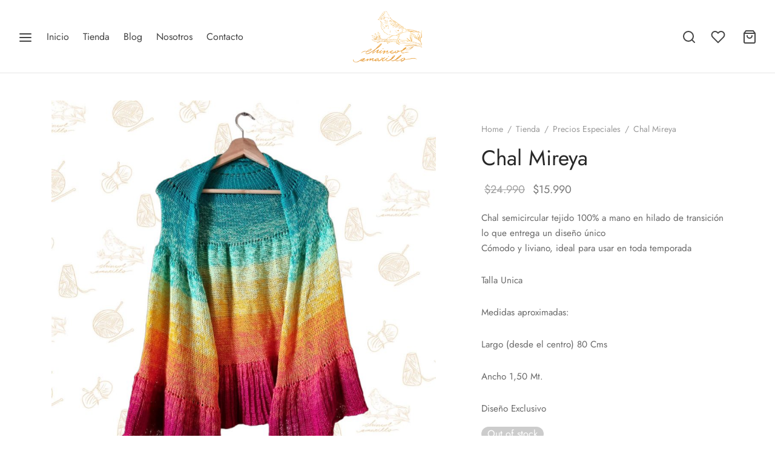

--- FILE ---
content_type: text/html; charset=UTF-8
request_url: https://chincolamarillo.cl/tienda/ofertas/chal-mireya/
body_size: 160768
content:

 <!doctype html>
<html lang="es">
<head>
	<meta charset="UTF-8" />
	<meta name="viewport" content="width=device-width, initial-scale=1.0, minimum-scale=1.0, maximum-scale=1.0, user-scalable=no">
	<link rel="profile" href="http://gmpg.org/xfn/11">
	<link rel="pingback" href="https://chincolamarillo.cl/xmlrpc.php">
					<script>document.documentElement.className = document.documentElement.className + ' yes-js js_active js'</script>
				<title>Chal Mireya &#8211; Chincol Amarillo</title>
<meta name='robots' content='max-image-preview:large' />
<link rel='dns-prefetch' href='//use.fontawesome.com' />
<link rel="alternate" type="application/rss+xml" title="Chincol Amarillo &raquo; Feed" href="https://chincolamarillo.cl/feed/" />
<link rel="alternate" type="application/rss+xml" title="Chincol Amarillo &raquo; Feed de los comentarios" href="https://chincolamarillo.cl/comments/feed/" />
<link rel="alternate" title="oEmbed (JSON)" type="application/json+oembed" href="https://chincolamarillo.cl/wp-json/oembed/1.0/embed?url=https%3A%2F%2Fchincolamarillo.cl%2Ftienda%2Fdescuentos%2Fchal-mireya%2F" />
<link rel="alternate" title="oEmbed (XML)" type="text/xml+oembed" href="https://chincolamarillo.cl/wp-json/oembed/1.0/embed?url=https%3A%2F%2Fchincolamarillo.cl%2Ftienda%2Fdescuentos%2Fchal-mireya%2F&#038;format=xml" />
<style id='wp-img-auto-sizes-contain-inline-css'>
img:is([sizes=auto i],[sizes^="auto," i]){contain-intrinsic-size:3000px 1500px}
/*# sourceURL=wp-img-auto-sizes-contain-inline-css */
</style>
<style id='wp-emoji-styles-inline-css'>

	img.wp-smiley, img.emoji {
		display: inline !important;
		border: none !important;
		box-shadow: none !important;
		height: 1em !important;
		width: 1em !important;
		margin: 0 0.07em !important;
		vertical-align: -0.1em !important;
		background: none !important;
		padding: 0 !important;
	}
/*# sourceURL=wp-emoji-styles-inline-css */
</style>
<link rel='stylesheet' id='wp-block-library-css' href='https://chincolamarillo.cl/wp-includes/css/dist/block-library/style.min.css?ver=6.9' media='all' />
<link rel='stylesheet' id='wc-blocks-style-css' href='https://chincolamarillo.cl/wp-content/plugins/woocommerce/assets/client/blocks/wc-blocks.css?ver=wc-8.8.2' media='all' />
<style id='global-styles-inline-css'>
:root{--wp--preset--aspect-ratio--square: 1;--wp--preset--aspect-ratio--4-3: 4/3;--wp--preset--aspect-ratio--3-4: 3/4;--wp--preset--aspect-ratio--3-2: 3/2;--wp--preset--aspect-ratio--2-3: 2/3;--wp--preset--aspect-ratio--16-9: 16/9;--wp--preset--aspect-ratio--9-16: 9/16;--wp--preset--color--black: #000000;--wp--preset--color--cyan-bluish-gray: #abb8c3;--wp--preset--color--white: #ffffff;--wp--preset--color--pale-pink: #f78da7;--wp--preset--color--vivid-red: #cf2e2e;--wp--preset--color--luminous-vivid-orange: #ff6900;--wp--preset--color--luminous-vivid-amber: #fcb900;--wp--preset--color--light-green-cyan: #7bdcb5;--wp--preset--color--vivid-green-cyan: #00d084;--wp--preset--color--pale-cyan-blue: #8ed1fc;--wp--preset--color--vivid-cyan-blue: #0693e3;--wp--preset--color--vivid-purple: #9b51e0;--wp--preset--color--gutenberg-white: #ffffff;--wp--preset--color--gutenberg-shade: #f8f8f8;--wp--preset--color--gutenberg-gray: #777777;--wp--preset--color--gutenberg-dark: #282828;--wp--preset--color--gutenberg-accent: #b9a16b;--wp--preset--gradient--vivid-cyan-blue-to-vivid-purple: linear-gradient(135deg,rgb(6,147,227) 0%,rgb(155,81,224) 100%);--wp--preset--gradient--light-green-cyan-to-vivid-green-cyan: linear-gradient(135deg,rgb(122,220,180) 0%,rgb(0,208,130) 100%);--wp--preset--gradient--luminous-vivid-amber-to-luminous-vivid-orange: linear-gradient(135deg,rgb(252,185,0) 0%,rgb(255,105,0) 100%);--wp--preset--gradient--luminous-vivid-orange-to-vivid-red: linear-gradient(135deg,rgb(255,105,0) 0%,rgb(207,46,46) 100%);--wp--preset--gradient--very-light-gray-to-cyan-bluish-gray: linear-gradient(135deg,rgb(238,238,238) 0%,rgb(169,184,195) 100%);--wp--preset--gradient--cool-to-warm-spectrum: linear-gradient(135deg,rgb(74,234,220) 0%,rgb(151,120,209) 20%,rgb(207,42,186) 40%,rgb(238,44,130) 60%,rgb(251,105,98) 80%,rgb(254,248,76) 100%);--wp--preset--gradient--blush-light-purple: linear-gradient(135deg,rgb(255,206,236) 0%,rgb(152,150,240) 100%);--wp--preset--gradient--blush-bordeaux: linear-gradient(135deg,rgb(254,205,165) 0%,rgb(254,45,45) 50%,rgb(107,0,62) 100%);--wp--preset--gradient--luminous-dusk: linear-gradient(135deg,rgb(255,203,112) 0%,rgb(199,81,192) 50%,rgb(65,88,208) 100%);--wp--preset--gradient--pale-ocean: linear-gradient(135deg,rgb(255,245,203) 0%,rgb(182,227,212) 50%,rgb(51,167,181) 100%);--wp--preset--gradient--electric-grass: linear-gradient(135deg,rgb(202,248,128) 0%,rgb(113,206,126) 100%);--wp--preset--gradient--midnight: linear-gradient(135deg,rgb(2,3,129) 0%,rgb(40,116,252) 100%);--wp--preset--font-size--small: 13px;--wp--preset--font-size--medium: 20px;--wp--preset--font-size--large: 36px;--wp--preset--font-size--x-large: 42px;--wp--preset--spacing--20: 0.44rem;--wp--preset--spacing--30: 0.67rem;--wp--preset--spacing--40: 1rem;--wp--preset--spacing--50: 1.5rem;--wp--preset--spacing--60: 2.25rem;--wp--preset--spacing--70: 3.38rem;--wp--preset--spacing--80: 5.06rem;--wp--preset--shadow--natural: 6px 6px 9px rgba(0, 0, 0, 0.2);--wp--preset--shadow--deep: 12px 12px 50px rgba(0, 0, 0, 0.4);--wp--preset--shadow--sharp: 6px 6px 0px rgba(0, 0, 0, 0.2);--wp--preset--shadow--outlined: 6px 6px 0px -3px rgb(255, 255, 255), 6px 6px rgb(0, 0, 0);--wp--preset--shadow--crisp: 6px 6px 0px rgb(0, 0, 0);}:where(.is-layout-flex){gap: 0.5em;}:where(.is-layout-grid){gap: 0.5em;}body .is-layout-flex{display: flex;}.is-layout-flex{flex-wrap: wrap;align-items: center;}.is-layout-flex > :is(*, div){margin: 0;}body .is-layout-grid{display: grid;}.is-layout-grid > :is(*, div){margin: 0;}:where(.wp-block-columns.is-layout-flex){gap: 2em;}:where(.wp-block-columns.is-layout-grid){gap: 2em;}:where(.wp-block-post-template.is-layout-flex){gap: 1.25em;}:where(.wp-block-post-template.is-layout-grid){gap: 1.25em;}.has-black-color{color: var(--wp--preset--color--black) !important;}.has-cyan-bluish-gray-color{color: var(--wp--preset--color--cyan-bluish-gray) !important;}.has-white-color{color: var(--wp--preset--color--white) !important;}.has-pale-pink-color{color: var(--wp--preset--color--pale-pink) !important;}.has-vivid-red-color{color: var(--wp--preset--color--vivid-red) !important;}.has-luminous-vivid-orange-color{color: var(--wp--preset--color--luminous-vivid-orange) !important;}.has-luminous-vivid-amber-color{color: var(--wp--preset--color--luminous-vivid-amber) !important;}.has-light-green-cyan-color{color: var(--wp--preset--color--light-green-cyan) !important;}.has-vivid-green-cyan-color{color: var(--wp--preset--color--vivid-green-cyan) !important;}.has-pale-cyan-blue-color{color: var(--wp--preset--color--pale-cyan-blue) !important;}.has-vivid-cyan-blue-color{color: var(--wp--preset--color--vivid-cyan-blue) !important;}.has-vivid-purple-color{color: var(--wp--preset--color--vivid-purple) !important;}.has-black-background-color{background-color: var(--wp--preset--color--black) !important;}.has-cyan-bluish-gray-background-color{background-color: var(--wp--preset--color--cyan-bluish-gray) !important;}.has-white-background-color{background-color: var(--wp--preset--color--white) !important;}.has-pale-pink-background-color{background-color: var(--wp--preset--color--pale-pink) !important;}.has-vivid-red-background-color{background-color: var(--wp--preset--color--vivid-red) !important;}.has-luminous-vivid-orange-background-color{background-color: var(--wp--preset--color--luminous-vivid-orange) !important;}.has-luminous-vivid-amber-background-color{background-color: var(--wp--preset--color--luminous-vivid-amber) !important;}.has-light-green-cyan-background-color{background-color: var(--wp--preset--color--light-green-cyan) !important;}.has-vivid-green-cyan-background-color{background-color: var(--wp--preset--color--vivid-green-cyan) !important;}.has-pale-cyan-blue-background-color{background-color: var(--wp--preset--color--pale-cyan-blue) !important;}.has-vivid-cyan-blue-background-color{background-color: var(--wp--preset--color--vivid-cyan-blue) !important;}.has-vivid-purple-background-color{background-color: var(--wp--preset--color--vivid-purple) !important;}.has-black-border-color{border-color: var(--wp--preset--color--black) !important;}.has-cyan-bluish-gray-border-color{border-color: var(--wp--preset--color--cyan-bluish-gray) !important;}.has-white-border-color{border-color: var(--wp--preset--color--white) !important;}.has-pale-pink-border-color{border-color: var(--wp--preset--color--pale-pink) !important;}.has-vivid-red-border-color{border-color: var(--wp--preset--color--vivid-red) !important;}.has-luminous-vivid-orange-border-color{border-color: var(--wp--preset--color--luminous-vivid-orange) !important;}.has-luminous-vivid-amber-border-color{border-color: var(--wp--preset--color--luminous-vivid-amber) !important;}.has-light-green-cyan-border-color{border-color: var(--wp--preset--color--light-green-cyan) !important;}.has-vivid-green-cyan-border-color{border-color: var(--wp--preset--color--vivid-green-cyan) !important;}.has-pale-cyan-blue-border-color{border-color: var(--wp--preset--color--pale-cyan-blue) !important;}.has-vivid-cyan-blue-border-color{border-color: var(--wp--preset--color--vivid-cyan-blue) !important;}.has-vivid-purple-border-color{border-color: var(--wp--preset--color--vivid-purple) !important;}.has-vivid-cyan-blue-to-vivid-purple-gradient-background{background: var(--wp--preset--gradient--vivid-cyan-blue-to-vivid-purple) !important;}.has-light-green-cyan-to-vivid-green-cyan-gradient-background{background: var(--wp--preset--gradient--light-green-cyan-to-vivid-green-cyan) !important;}.has-luminous-vivid-amber-to-luminous-vivid-orange-gradient-background{background: var(--wp--preset--gradient--luminous-vivid-amber-to-luminous-vivid-orange) !important;}.has-luminous-vivid-orange-to-vivid-red-gradient-background{background: var(--wp--preset--gradient--luminous-vivid-orange-to-vivid-red) !important;}.has-very-light-gray-to-cyan-bluish-gray-gradient-background{background: var(--wp--preset--gradient--very-light-gray-to-cyan-bluish-gray) !important;}.has-cool-to-warm-spectrum-gradient-background{background: var(--wp--preset--gradient--cool-to-warm-spectrum) !important;}.has-blush-light-purple-gradient-background{background: var(--wp--preset--gradient--blush-light-purple) !important;}.has-blush-bordeaux-gradient-background{background: var(--wp--preset--gradient--blush-bordeaux) !important;}.has-luminous-dusk-gradient-background{background: var(--wp--preset--gradient--luminous-dusk) !important;}.has-pale-ocean-gradient-background{background: var(--wp--preset--gradient--pale-ocean) !important;}.has-electric-grass-gradient-background{background: var(--wp--preset--gradient--electric-grass) !important;}.has-midnight-gradient-background{background: var(--wp--preset--gradient--midnight) !important;}.has-small-font-size{font-size: var(--wp--preset--font-size--small) !important;}.has-medium-font-size{font-size: var(--wp--preset--font-size--medium) !important;}.has-large-font-size{font-size: var(--wp--preset--font-size--large) !important;}.has-x-large-font-size{font-size: var(--wp--preset--font-size--x-large) !important;}
/*# sourceURL=global-styles-inline-css */
</style>

<style id='classic-theme-styles-inline-css'>
/*! This file is auto-generated */
.wp-block-button__link{color:#fff;background-color:#32373c;border-radius:9999px;box-shadow:none;text-decoration:none;padding:calc(.667em + 2px) calc(1.333em + 2px);font-size:1.125em}.wp-block-file__button{background:#32373c;color:#fff;text-decoration:none}
/*# sourceURL=/wp-includes/css/classic-themes.min.css */
</style>
<link rel='stylesheet' id='buttonizer_frontend_style-css' href='https://chincolamarillo.cl/wp-content/plugins/buttonizer-multifunctional-button-premium/assets/frontend__premium_only.css?v=2c837ab2c7cadbdc35b5bd7115e9eff1&#038;ver=6.9' media='all' />
<link rel='stylesheet' id='buttonizer-icon-library-css' href='https://use.fontawesome.com/releases/v5.14.0/css/all.css?ver=6.9' media='all' />
<link rel='stylesheet' id='rs-plugin-settings-css' href='https://chincolamarillo.cl/wp-content/plugins/revslider/public/assets/css/rs6.css?ver=6.4.2' media='all' />
<style id='rs-plugin-settings-inline-css'>
#rs-demo-id {}
/*# sourceURL=rs-plugin-settings-inline-css */
</style>
<link rel='stylesheet' id='photoswipe-css' href='https://chincolamarillo.cl/wp-content/plugins/woocommerce/assets/css/photoswipe/photoswipe.min.css?ver=8.8.2' media='all' />
<link rel='stylesheet' id='photoswipe-default-skin-css' href='https://chincolamarillo.cl/wp-content/plugins/woocommerce/assets/css/photoswipe/default-skin/default-skin.min.css?ver=8.8.2' media='all' />
<style id='woocommerce-inline-inline-css'>
.woocommerce form .form-row .required { visibility: visible; }
/*# sourceURL=woocommerce-inline-inline-css */
</style>
<link rel='stylesheet' id='woo-variation-swatches-css' href='https://chincolamarillo.cl/wp-content/plugins/woo-variation-swatches/assets/css/frontend.min.css?ver=1714052198' media='all' />
<style id='woo-variation-swatches-inline-css'>
:root {
--wvs-tick:url("data:image/svg+xml;utf8,%3Csvg filter='drop-shadow(0px 0px 2px rgb(0 0 0 / .8))' xmlns='http://www.w3.org/2000/svg'  viewBox='0 0 30 30'%3E%3Cpath fill='none' stroke='%23ffffff' stroke-linecap='round' stroke-linejoin='round' stroke-width='4' d='M4 16L11 23 27 7'/%3E%3C/svg%3E");

--wvs-cross:url("data:image/svg+xml;utf8,%3Csvg filter='drop-shadow(0px 0px 5px rgb(255 255 255 / .6))' xmlns='http://www.w3.org/2000/svg' width='72px' height='72px' viewBox='0 0 24 24'%3E%3Cpath fill='none' stroke='%23ff0000' stroke-linecap='round' stroke-width='0.6' d='M5 5L19 19M19 5L5 19'/%3E%3C/svg%3E");
--wvs-single-product-item-width:30px;
--wvs-single-product-item-height:30px;
--wvs-single-product-item-font-size:16px}
/*# sourceURL=woo-variation-swatches-inline-css */
</style>
<link rel='stylesheet' id='jquery-selectBox-css' href='https://chincolamarillo.cl/wp-content/plugins/yith-woocommerce-wishlist/assets/css/jquery.selectBox.css?ver=1.2.0' media='all' />
<link rel='stylesheet' id='yith-wcwl-font-awesome-css' href='https://chincolamarillo.cl/wp-content/plugins/yith-woocommerce-wishlist/assets/css/font-awesome.css?ver=4.7.0' media='all' />
<link rel='stylesheet' id='woocommerce_prettyPhoto_css-css' href='//chincolamarillo.cl/wp-content/plugins/woocommerce/assets/css/prettyPhoto.css?ver=3.1.6' media='all' />
<link rel='stylesheet' id='yith-wcwl-main-css' href='https://chincolamarillo.cl/wp-content/plugins/yith-woocommerce-wishlist/assets/css/style.css?ver=3.32.0' media='all' />
<style id='yith-wcwl-main-inline-css'>
.yith-wcwl-share li a{color: #FFFFFF;}.yith-wcwl-share li a:hover{color: #FFFFFF;}.yith-wcwl-share a.facebook{background: #39599E; background-color: #39599E;}.yith-wcwl-share a.facebook:hover{background: #39599E; background-color: #39599E;}.yith-wcwl-share a.twitter{background: #45AFE2; background-color: #45AFE2;}.yith-wcwl-share a.twitter:hover{background: #39599E; background-color: #39599E;}.yith-wcwl-share a.pinterest{background: #AB2E31; background-color: #AB2E31;}.yith-wcwl-share a.pinterest:hover{background: #39599E; background-color: #39599E;}.yith-wcwl-share a.email{background: #FBB102; background-color: #FBB102;}.yith-wcwl-share a.email:hover{background: #39599E; background-color: #39599E;}.yith-wcwl-share a.whatsapp{background: #00A901; background-color: #00A901;}.yith-wcwl-share a.whatsapp:hover{background: #39599E; background-color: #39599E;}
/*# sourceURL=yith-wcwl-main-inline-css */
</style>
<link rel='stylesheet' id='goya-grid-css' href='https://chincolamarillo.cl/wp-content/themes/goya/assets/css/grid.css?ver=1.0.5.1' media='all' />
<link rel='stylesheet' id='goya-core-css' href='https://chincolamarillo.cl/wp-content/themes/goya/assets/css/core.css?ver=1.0.5.1' media='all' />
<link rel='stylesheet' id='goya-icons-css' href='https://chincolamarillo.cl/wp-content/themes/goya/assets/icons/theme-icons/style.css?ver=1.0.5.1' media='all' />
<link rel='stylesheet' id='goya-shop-css' href='https://chincolamarillo.cl/wp-content/themes/goya/assets/css/shop.css?ver=1.0.5.1' media='all' />
<link rel='stylesheet' id='goya-elements-css' href='https://chincolamarillo.cl/wp-content/themes/goya/assets/css/vc-elements.css?ver=1.0.5.1' media='all' />
<style id='goya-customizer-styles-inline-css'>
body,blockquote cite,div.vc_progress_bar .vc_single_bar .vc_label,div.vc_toggle_size_sm .vc_toggle_title h4 {font-size:16px;}.wp-caption-text,.woocommerce-breadcrumb,.post.listing .listing_content .post-meta,.footer-bar .footer-bar-content,.side-menu .mobile-widgets p,.side-menu .side-widgets p,.products .product.product-category a div h2 .count,#payment .payment_methods li .payment_box,#payment .payment_methods li a.about_paypal,.et-product-detail .summary .sizing_guide,#reviews .commentlist li .comment-text .woocommerce-review__verified,#reviews .commentlist li .comment-text .woocommerce-review__published-date,.commentlist > li .comment-meta,.widget .type-post .post-meta,.widget_rss .rss-date,.wp-block-latest-comments__comment-date,.wp-block-latest-posts__post-date,.commentlist > li .reply,.comment-reply-title small,.commentlist .bypostauthor .post-author,.commentlist .bypostauthor > .comment-body .fn:after,.et-portfolio.et-portfolio-style-hover-card .type-portfolio .et-portfolio-excerpt {font-size:14px;}h1, h2, h3, h4, h5, h6{color:#282828;}.button,input[type=submit]{background-color:#282828;}.et-product-detail .single_add_to_cart_button,.sticky-product-bar .single_add_to_cart_button,.sticky-product-bar .add_to_cart_button,.woocommerce-mini-cart__buttons .button.checkout,.button.checkout-button,#place_order.button,.woocommerce .argmc-wrapper .argmc-nav-buttons .argmc-submit,.wishlist_table .add_to_cart.button {background-color:#000000;}.product-showcase-light-text .showcase-inner .single_add_to_cart_button {color:#181818;background-color:#ffffff;}.button.outlined,.button.outlined:hover,.woocommerce-Reviews .comment-reply-title:hover {color:#282828;opacity:1;}.et-banner .et-banner-content .et-banner-title.color-accent,.et-banner .et-banner-content .et-banner-subtitle.color-accent,.et-banner .et-banner-content .et-banner-link.link.color-accent,.et-banner .et-banner-content .et-banner-link.link.color-accent:hover,.et-banner .et-banner-content .et-banner-link.outlined.color-accent,.et-banner .et-banner-content .et-banner-link.outlined.color-accent:hover {color:#b9a16b;}.et-banner .et-banner-content .et-banner-subtitle.tag_style.color-accent,.et-banner .et-banner-content .et-banner-link.solid.color-accent,.et-banner .et-banner-content .et-banner-link.solid.color-accent:hover {background:#b9a16b;}.et-iconbox.icon-style-background.icon-color-accent .et-feature-icon {background:#b9a16b;}.et-iconbox.icon-style-border.icon-color-accent .et-feature-icon,.et-iconbox.icon-style-simple.icon-color-accent .et-feature-icon {color:#b9a16b;}.et-counter.counter-color-accent .h1,.et-counter.icon-color-accent i {color:#b9a16b;}.et_btn.solid.color-accent {background:#b9a16b;}.et_btn.link.color-accent,.et_btn.outlined.color-accent,.et_btn.outlined.color-accent:hover {color:#b9a16b;}.et-animatype.color-accent .et-animated-entry,.et-stroketype.color-accent *{color:#b9a16b;}.slick-prev:hover,.slick-next:hover,.flex-prev:hover,.flex-next:hover,.mfp-wrap.quick-search .mfp-content [type="submit"],.et-close,.single-product .pswp__button:hover,.content404 h4,.woocommerce-tabs .tabs li a span,.woo-variation-gallery-wrapper .woo-variation-gallery-trigger:hover:after,.mobile-menu li.menu-item-has-children.active > .et-menu-toggle:after,.mobile-menu li.menu-item-has-children > .et-menu-toggle:hover,.remove:hover, a.remove:hover,span.minicart-counter.et-count-zero,.tag-cloud-link .tag-link-count,.star-rating > span:before,.comment-form-rating .stars > span:before,.wpmc-tabs-wrapper li.wpmc-tab-item.current,div.argmc-wrapper .tab-completed-icon:before,div.argmc-wrapper .argmc-tab-item.completed .argmc-tab-number,.widget .wc-layered-nav-rating.chosen,.widget ul li.active,.woocommerce .widget_layered_nav ul.yith-wcan-list li.chosen a,.woocommerce .widget_layered_nav ul.yith-wcan-label li.chosen a,.widget.widget_layered_nav li.chosen a, .widget.widget_layered_nav li.current-cat a,.widget.widget_layered_nav_filters li.chosen a,.widget.widget_layered_nav_filters li.current-cat a,.et-wp-gallery-popup .mfp-arrow {color:#b9a16b;}.accent-color:not(.fancy-tag),.accent-color:not(.fancy-tag) .wpb_wrapper > h1,.accent-color:not(.fancy-tag) .wpb_wrapper > h2,.accent-color:not(.fancy-tag) .wpb_wrapper > h3,.accent-color:not(.fancy-tag) .wpb_wrapper > h4,.accent-color:not(.fancy-tag) .wpb_wrapper > h5,.accent-color:not(.fancy-tag) .wpb_wrapper > h6,.accent-color:not(.fancy-tag) .wpb_wrapper > p {color:#b9a16b !important;}.accent-color.fancy-tag,.wpb_text_column .accent-color.fancy-tag:last-child,.accent-color.fancy-tag .wpb_wrapper > h1,.accent-color.fancy-tag .wpb_wrapper > h2,.accent-color.fancy-tag .wpb_wrapper > h3,.accent-color.fancy-tag .wpb_wrapper > h4,.accent-color.fancy-tag .wpb_wrapper > h5,.accent-color.fancy-tag .wpb_wrapper > h6,.accent-color.fancy-tag .wpb_wrapper > p {background-color:#b9a16b;}.wpmc-tabs-wrapper li.wpmc-tab-item.current .wpmc-tab-number,.wpmc-tabs-wrapper li.wpmc-tab-item.current:before,.tag-cloud-link:hover,div.argmc-wrapper .argmc-tab-item.completed .argmc-tab-number,div.argmc-wrapper .argmc-tab-item.current .argmc-tab-number,div.argmc-wrapper .argmc-tab-item.last.current + .argmc-tab-item:hover .argmc-tab-number,.woocommerce .widget_layered_nav ul.yith-wcan-list li.chosen a,.woocommerce .widget_layered_nav ul.yith-wcan-label li.chosen a,.widget.widget_layered_nav li.chosen a,.widget.widget_layered_nav li.current-cat a,.widget.widget_layered_nav_filters li.chosen a,.widget.widget_layered_nav_filters li.current-cat a,.widget.widget_layered_nav .et-widget-color-filter li.chosen a:hover:before,.woocommerce-product-gallery .flex-control-thumbs li img.flex-active {border-color:#b9a16b;}.mfp-close.scissors-close:hover:before,.mfp-close.scissors-close:hover:after,.remove:hover:before,.remove:hover:after,#side-cart .remove:hover:before,#side-cart .remove:hover:after,#side-cart.dark .remove:hover:before,#side-cart.dark .remove:hover:after,#side-filters.ajax-loader .et-close,.vc_progress_bar.vc_progress-bar-color-bar_orange .vc_single_bar span.vc_bar,span.minicart-counter,.filter-trigger .et-active-filters-count,.et-active-filters-count,div.argmc-wrapper .argmc-tab-item.current .argmc-tab-number,div.argmc-wrapper .argmc-tab-item.visited:hover .argmc-tab-number,div.argmc-wrapper .argmc-tab-item.last.current + .argmc-tab-item:hover .argmc-tab-number,.slick-dots li button:hover,.wpb_column.et-light-column .postline:before,.wpb_column.et-light-column .postline-medium:before,.wpb_column.et-light-column .postline-large:before,.et-feat-video-btn:hover .et-featured-video-icon:after,.post.type-post.sticky .entry-title a:after {background-color:#b9a16b;}div.argmc-wrapper .argmc-tab-item.visited:before {border-bottom-color:#b9a16b;}.yith-wcan-loading:after,.blockUI.blockOverlay:after,.easyzoom-notice:after,.woocommerce-product-gallery__wrapper .slick:after,.add_to_cart_button.loading:after,.et-loader:after {background-color:#b9a16b;}.fancy-title,h1.fancy-title,h2.fancy-title,h3.fancy-title,h4.fancy-title,h5.fancy-title,h6.fancy-title {color:#b9a16b}.fancy-tag,h1.fancy-tag,h2.fancy-tag,h3.fancy-tag,h4.fancy-tag,h5.fancy-tag,h6.fancy-tag {background-color:#282828}@media only screen and (min-width:992px) {.header,.header-spacer,.product-header-spacer {height:121px;}.page-header-transparent .hero-header .hero-title {padding-top:121px;}.et-product-detail.et-product-layout-no-padding.product-header-transparent .showcase-inner .product-information {padding-top:121px;}.header_on_scroll:not(.megamenu-active) .header,.header_on_scroll:not(.megamenu-active) .header-spacer,.header_on_scroll:not(.megamenu-active) .product-header-spacer {height:102px;}}@media only screen and (max-width:991px) {.header,.header_on_scroll .header,.header-spacer,.product-header-spacer {height:102px;}.page-header-transparent .hero-header .hero-title {padding-top:102px;}}@media screen and (min-width:576px) and (max-width:767px) {.sticky-product-bar {height:102px;}.product-bar-visible.single-product.fixed-product-bar-bottom .footer {margin-bottom:102px;}.product-bar-visible.single-product.fixed-product-bar-bottom #scroll_to_top.active {bottom:112px;}}.header .menu-holder {min-height:114px;}@media only screen and (max-width:767px) {.header .menu-holder {min-height:56px;}}.header .logolink .logoimg {max-height:114px;}@media only screen and (max-width:767px) {.header .logolink .logoimg {max-height:56px;}}@media only screen and (min-width:992px) { .header_on_scroll:not(.megamenu-active) .header .logolink .logoimg { max-height:86px; }}.top-bar {background-color:#282828;height:40px;line-height:40px;}.top-bar,.top-bar a,.top-bar button,.top-bar .selected {color:#eeeeee;}.page-header-regular .header,.header_on_scroll .header {background-color:#ffffff;}@media only screen and (max-width:576px) {.page-header-transparent:not(.header-transparent-mobiles):not(.header_on_scroll) .header {background-color:#ffffff;}}.header a,.header .menu-toggle,.header .goya-search button {color:#444444;}@media only screen and (max-width:767px) {.sticky-header-light .header .menu-toggle:hover,.header-transparent-mobiles.sticky-header-light.header_on_scroll .header a.icon,.header-transparent-mobiles.sticky-header-light.header_on_scroll .header .menu-toggle,.header-transparent-mobiles.light-title:not(.header_on_scroll) .header a.icon,.header-transparent-mobiles.light-title:not(.header_on_scroll) .header .menu-toggle {color:#ffffff;}}@media only screen and (min-width:768px) {.light-title:not(.header_on_scroll) .header .site-title,.light-title:not(.header_on_scroll) .header .et-header-menu>li> a,.sticky-header-light.header_on_scroll .header .et-header-menu>li> a,.light-title:not(.header_on_scroll) span.minicart-counter.et-count-zero,.sticky-header-light.header_on_scroll .header .icon,.sticky-header-light.header_on_scroll .header .menu-toggle,.light-title:not(.header_on_scroll) .header .icon,.light-title:not(.header_on_scroll) .header .menu-toggle {color:#ffffff;}}.et-header-menu .menu-label,.mobile-menu .menu-label {background-color:#aaaaaa;}.et-header-menu ul.sub-menu:before,.et-header-menu .sub-menu .sub-menu {background-color:#ffffff;}.et-header-menu>li.menu-item-has-children > a:after {border-bottom-color:#ffffff;}.et-header-menu ul.sub-menu li a {color:#444444;}.side-panel .mobile-bar,.side-panel .mobile-bar.dark {background:#f8f8f8;}.side-mobile-menu,.side-mobile-menu.dark { background:#ffffff;}.side-fullscreen-menu,.side-fullscreen-menu.dark { background:#ffffff;}.site-footer,.site-footer.dark {background-color:#ffffff;}.site-footer .footer-bar.custom-color-1,.site-footer .footer-bar.custom-color-1.dark {background-color:#2d2d2d;}.mfp #et-quickview {max-width:960px;}.et-shop-widget-scroll{max-height:150px;}.star-rating > span:before,.comment-form-rating .stars > span:before {color:#282828;}.product-inner .badge.onsale,.wc-block-grid .wc-block-grid__products .wc-block-grid__product .wc-block-grid__product-onsale {color:#ef5c5c;background-color:#ffffff;}.et-product-detail .summary .badge.onsale {border-color:#ef5c5c;}.product-inner .badge.new {color:#585858;background-color:#ffffff;}.product-inner .badge.out-of-stock {color:#585858;background-color:#ffffff;}@media screen and (min-width:768px) {.wc-block-grid__products .wc-block-grid__product .wc-block-grid__product-image {margin-top:5px;}.wc-block-grid__products .wc-block-grid__product:hover .wc-block-grid__product-image {transform:translateY(-5px);}.wc-block-grid__products .wc-block-grid__product:hover .wc-block-grid__product-image img {-moz-transform:scale(1.05, 1.05);-ms-transform:scale(1.05, 1.05);-webkit-transform:scale(1.05, 1.05);transform:scale(1.05, 1.05);}}.et-blog.hero-header .hero-title {background-color:#f8f8f8;}}?>.post.post-detail.hero-title .post-featured.title-wrap {background-color:#f8f8f8;}.has-gutenberg-white-color { color:#ffffff !important; }.has-gutenberg-white-background-color { background-color:#ffffff; }.wp-block-button.outlined .has-gutenberg-white-color { border-color:#ffffff !important; background-color:transparent !important; }.has-gutenberg-shade-color { color:#f8f8f8 !important; }.has-gutenberg-shade-background-color { background-color:#f8f8f8; }.wp-block-button.outlined .has-gutenberg-shade-color { border-color:#f8f8f8 !important; background-color:transparent !important; }.has-gutenberg-gray-color { color:#777777 !important; }.has-gutenberg-gray-background-color { background-color:#777777; }.wp-block-button.outlined .has-gutenberg-gray-color { border-color:#777777 !important; background-color:transparent !important; }.has-gutenberg-dark-color { color:#282828 !important; }.has-gutenberg-dark-background-color { background-color:#282828; }.wp-block-button.outlined .has-gutenberg-dark-color { border-color:#282828 !important; background-color:transparent !important; }.has-gutenberg-accent-color { color:#b9a16b !important; }.has-gutenberg-accent-background-color { background-color:#b9a16b; }.wp-block-button.outlined .has-gutenberg-accent-color { border-color:#b9a16b !important; background-color:transparent !important; }.commentlist .bypostauthor > .comment-body .fn:after {content:'Post Author';}.et-inline-validation-notices .form-row.woocommerce-invalid-required-field:after{content:'Required field';}.post.type-post.sticky .entry-title a:after {content:'Featured';}
/*# sourceURL=goya-customizer-styles-inline-css */
</style>
<script type="text/template" id="tmpl-variation-template">
	<div class="woocommerce-variation-description">{{{ data.variation.variation_description }}}</div>
	<div class="woocommerce-variation-price">{{{ data.variation.price_html }}}</div>
	<div class="woocommerce-variation-availability">{{{ data.variation.availability_html }}}</div>
</script>
<script type="text/template" id="tmpl-unavailable-variation-template">
	<p>Sorry, this product is unavailable. Please choose a different combination.</p>
</script>
<script src="https://chincolamarillo.cl/wp-includes/js/jquery/jquery.min.js?ver=3.7.1" id="jquery-core-js"></script>
<script src="https://chincolamarillo.cl/wp-includes/js/jquery/jquery-migrate.min.js?ver=3.4.1" id="jquery-migrate-js"></script>
<script src="https://chincolamarillo.cl/wp-content/plugins/revslider/public/assets/js/rbtools.min.js?ver=6.4.2" id="tp-tools-js"></script>
<script src="https://chincolamarillo.cl/wp-content/plugins/revslider/public/assets/js/rs6.min.js?ver=6.4.2" id="revmin-js"></script>
<script src="https://chincolamarillo.cl/wp-content/plugins/woocommerce/assets/js/jquery-blockui/jquery.blockUI.min.js?ver=2.7.0-wc.8.8.2" id="jquery-blockui-js" data-wp-strategy="defer"></script>
<script id="wc-add-to-cart-js-extra">
var wc_add_to_cart_params = {"ajax_url":"/wp-admin/admin-ajax.php","wc_ajax_url":"/?wc-ajax=%%endpoint%%","i18n_view_cart":"View cart","cart_url":"https://chincolamarillo.cl/cart/","is_cart":"","cart_redirect_after_add":"no"};
//# sourceURL=wc-add-to-cart-js-extra
</script>
<script src="https://chincolamarillo.cl/wp-content/plugins/woocommerce/assets/js/frontend/add-to-cart.min.js?ver=8.8.2" id="wc-add-to-cart-js" data-wp-strategy="defer"></script>
<script src="https://chincolamarillo.cl/wp-content/plugins/woocommerce/assets/js/photoswipe/photoswipe.min.js?ver=4.1.1-wc.8.8.2" id="photoswipe-js" defer data-wp-strategy="defer"></script>
<script src="https://chincolamarillo.cl/wp-content/plugins/woocommerce/assets/js/photoswipe/photoswipe-ui-default.min.js?ver=4.1.1-wc.8.8.2" id="photoswipe-ui-default-js" defer data-wp-strategy="defer"></script>
<script id="wc-single-product-js-extra">
var wc_single_product_params = {"i18n_required_rating_text":"Please select a rating","review_rating_required":"yes","flexslider":{"rtl":false,"animation":"slide","smoothHeight":true,"directionNav":true,"controlNav":"thumbnails","slideshow":false,"animationSpeed":300,"animationLoop":false,"allowOneSlide":false,"prevText":"\u003Csvg xmlns=\"http://www.w3.org/2000/svg\" width=\"24\" height=\"24\" viewBox=\"0 0 24 24\" fill=\"none\" stroke=\"currentColor\" stroke-width=\"2\" stroke-linecap=\"round\" stroke-linejoin=\"round\" class=\"feather feather-chevron-left\"\u003E\u003Cpolyline points=\"15 18 9 12 15 6\"\u003E\u003C/polyline\u003E\u003C/svg\u003E","nextText":"\u003Csvg xmlns=\"http://www.w3.org/2000/svg\" width=\"24\" height=\"24\" viewBox=\"0 0 24 24\" fill=\"none\" stroke=\"currentColor\" stroke-width=\"2\" stroke-linecap=\"round\" stroke-linejoin=\"round\" class=\"feather feather-chevron-right\"\u003E\u003Cpolyline points=\"9 18 15 12 9 6\"\u003E\u003C/polyline\u003E\u003C/svg\u003E"},"zoom_enabled":"","zoom_options":[],"photoswipe_enabled":"1","photoswipe_options":{"shareEl":false,"closeOnScroll":false,"history":false,"hideAnimationDuration":0,"showAnimationDuration":0,"showHideOpacity":true,"bgOpacity":1,"loop":false,"closeOnVerticalDrag":false,"barsSize":{"top":0,"bottom":0},"tapToClose":true,"tapToToggleControls":false},"flexslider_enabled":"1"};
//# sourceURL=wc-single-product-js-extra
</script>
<script src="https://chincolamarillo.cl/wp-content/plugins/woocommerce/assets/js/frontend/single-product.min.js?ver=8.8.2" id="wc-single-product-js" defer data-wp-strategy="defer"></script>
<script src="https://chincolamarillo.cl/wp-content/plugins/woocommerce/assets/js/js-cookie/js.cookie.min.js?ver=2.1.4-wc.8.8.2" id="js-cookie-js" defer data-wp-strategy="defer"></script>
<script id="woocommerce-js-extra">
var woocommerce_params = {"ajax_url":"/wp-admin/admin-ajax.php","wc_ajax_url":"/?wc-ajax=%%endpoint%%"};
//# sourceURL=woocommerce-js-extra
</script>
<script src="https://chincolamarillo.cl/wp-content/plugins/woocommerce/assets/js/frontend/woocommerce.min.js?ver=8.8.2" id="woocommerce-js" defer data-wp-strategy="defer"></script>
<script src="https://chincolamarillo.cl/wp-content/plugins/js_composer/assets/js/vendors/woocommerce-add-to-cart.js?ver=6.6.0" id="vc_woocommerce-add-to-cart-js-js"></script>
<script src="https://chincolamarillo.cl/wp-includes/js/underscore.min.js?ver=1.13.7" id="underscore-js"></script>
<script id="wp-util-js-extra">
var _wpUtilSettings = {"ajax":{"url":"/wp-admin/admin-ajax.php"}};
//# sourceURL=wp-util-js-extra
</script>
<script src="https://chincolamarillo.cl/wp-includes/js/wp-util.min.js?ver=6.9" id="wp-util-js"></script>
<script src="https://chincolamarillo.cl/wp-content/themes/goya/assets/js/vendor/jquery.cookie.js?ver=1.4.1" id="cookie-js"></script>
<link rel="https://api.w.org/" href="https://chincolamarillo.cl/wp-json/" /><link rel="alternate" title="JSON" type="application/json" href="https://chincolamarillo.cl/wp-json/wp/v2/product/5223" /><link rel="EditURI" type="application/rsd+xml" title="RSD" href="https://chincolamarillo.cl/xmlrpc.php?rsd" />
<meta name="generator" content="WordPress 6.9" />
<meta name="generator" content="WooCommerce 8.8.2" />
<link rel="canonical" href="https://chincolamarillo.cl/tienda/descuentos/chal-mireya/" />
<link rel='shortlink' href='https://chincolamarillo.cl/?p=5223' />
		<script>
			( function() {
				window.onpageshow = function( event ) {
					// Defined window.wpforms means that a form exists on a page.
					// If so and back/forward button has been clicked,
					// force reload a page to prevent the submit button state stuck.
					if ( typeof window.wpforms !== 'undefined' && event.persisted ) {
						window.location.reload();
					}
				};
			}() );
		</script>
			<noscript><style>.woocommerce-product-gallery{ opacity: 1 !important; }</style></noscript>
	<meta name="generator" content="Powered by WPBakery Page Builder - drag and drop page builder for WordPress."/>
<style type="text/css">
body.custom-background #wrapper { background-color: #ffffff; }
</style>
<meta name="generator" content="Powered by Slider Revolution 6.4.2 - responsive, Mobile-Friendly Slider Plugin for WordPress with comfortable drag and drop interface." />
<link rel="icon" href="https://chincolamarillo.cl/wp-content/uploads/2021/06/cropped-FAVICON-32x32.jpg" sizes="32x32" />
<link rel="icon" href="https://chincolamarillo.cl/wp-content/uploads/2021/06/cropped-FAVICON-192x192.jpg" sizes="192x192" />
<link rel="apple-touch-icon" href="https://chincolamarillo.cl/wp-content/uploads/2021/06/cropped-FAVICON-180x180.jpg" />
<meta name="msapplication-TileImage" content="https://chincolamarillo.cl/wp-content/uploads/2021/06/cropped-FAVICON-270x270.jpg" />
<script type="text/javascript">function setREVStartSize(e){
			//window.requestAnimationFrame(function() {				 
				window.RSIW = window.RSIW===undefined ? window.innerWidth : window.RSIW;	
				window.RSIH = window.RSIH===undefined ? window.innerHeight : window.RSIH;	
				try {								
					var pw = document.getElementById(e.c).parentNode.offsetWidth,
						newh;
					pw = pw===0 || isNaN(pw) ? window.RSIW : pw;
					e.tabw = e.tabw===undefined ? 0 : parseInt(e.tabw);
					e.thumbw = e.thumbw===undefined ? 0 : parseInt(e.thumbw);
					e.tabh = e.tabh===undefined ? 0 : parseInt(e.tabh);
					e.thumbh = e.thumbh===undefined ? 0 : parseInt(e.thumbh);
					e.tabhide = e.tabhide===undefined ? 0 : parseInt(e.tabhide);
					e.thumbhide = e.thumbhide===undefined ? 0 : parseInt(e.thumbhide);
					e.mh = e.mh===undefined || e.mh=="" || e.mh==="auto" ? 0 : parseInt(e.mh,0);		
					if(e.layout==="fullscreen" || e.l==="fullscreen") 						
						newh = Math.max(e.mh,window.RSIH);					
					else{					
						e.gw = Array.isArray(e.gw) ? e.gw : [e.gw];
						for (var i in e.rl) if (e.gw[i]===undefined || e.gw[i]===0) e.gw[i] = e.gw[i-1];					
						e.gh = e.el===undefined || e.el==="" || (Array.isArray(e.el) && e.el.length==0)? e.gh : e.el;
						e.gh = Array.isArray(e.gh) ? e.gh : [e.gh];
						for (var i in e.rl) if (e.gh[i]===undefined || e.gh[i]===0) e.gh[i] = e.gh[i-1];
											
						var nl = new Array(e.rl.length),
							ix = 0,						
							sl;					
						e.tabw = e.tabhide>=pw ? 0 : e.tabw;
						e.thumbw = e.thumbhide>=pw ? 0 : e.thumbw;
						e.tabh = e.tabhide>=pw ? 0 : e.tabh;
						e.thumbh = e.thumbhide>=pw ? 0 : e.thumbh;					
						for (var i in e.rl) nl[i] = e.rl[i]<window.RSIW ? 0 : e.rl[i];
						sl = nl[0];									
						for (var i in nl) if (sl>nl[i] && nl[i]>0) { sl = nl[i]; ix=i;}															
						var m = pw>(e.gw[ix]+e.tabw+e.thumbw) ? 1 : (pw-(e.tabw+e.thumbw)) / (e.gw[ix]);					
						newh =  (e.gh[ix] * m) + (e.tabh + e.thumbh);
					}				
					if(window.rs_init_css===undefined) window.rs_init_css = document.head.appendChild(document.createElement("style"));					
					document.getElementById(e.c).height = newh+"px";
					window.rs_init_css.innerHTML += "#"+e.c+"_wrapper { height: "+newh+"px }";				
				} catch(e){
					console.log("Failure at Presize of Slider:" + e)
				}					   
			//});
		  };</script>
		<style id="wp-custom-css">
			svg.feather.feather-user {
    display: none !important;
}
.header .logolink .logoimg {
    max-height: 85px !important;
}
.side-menu .bottom-extras .account-menu .text {
    display: none !important;		</style>
		<style id="kirki-inline-styles">.header,.header-spacer,.product-header-spacer{height:121px;}.header .logolink .logoimg{max-height:114px;}.side-panel .mobile-bar,.side-panel .mobile-bar.dark{background-color:#f8f8f8;}.side-fullscreen-menu,.side-fullscreen-menu.dark{background-color:#ffffff;}.side-mobile-menu li a, .side-mobile-menu .bottom-extras .text, .side-mobile-menu .bottom-extras a, .side-mobile-menu .selected{color:#282828;}.side-menu.side-mobile-menu,.side-menu.side-mobile-menu.dark{background-color:#ffffff;}.site-footer,.site-footer.dark{background-color:#ffffff;}.mfp #et-quickview{max-width:960px;}.mfp-wrap.quick-search .mfp-content [type="submit"], .et-close, .single-product .pswp__button:hover, .content404 h4, .woocommerce-tabs .tabs li a span, .woo-variation-gallery-wrapper .woo-variation-gallery-trigger:hover:after, .mobile-menu li.menu-item-has-children.active > .et-menu-toggle:after, .mobile-menu li.menu-item-has-children > .et-menu-toggle:hover, .remove:hover, a.remove:hover, .minicart-counter.et-count-zero, .tag-cloud-link .tag-link-count, .wpmc-tabs-wrapper li.wpmc-tab-item.current, div.argmc-wrapper .tab-completed-icon:before, .widget .wc-layered-nav-rating.chosen, .widget ul li.active, .woocommerce .widget_layered_nav ul.yith-wcan-list li.chosen a, .woocommerce .widget_layered_nav ul.yith-wcan-label li.chosen a, .widget.widget_layered_nav li.chosen a, .widget.widget_layered_nav li.current-cat a, .widget.widget_layered_nav_filters li.chosen a, .widget.widget_layered_nav_filters li.current-cat a, .et-wp-gallery-popup .mfp-arrow{color:#b9a16b;}.slick-dots li.slick-active button{background-color:#b9a16b;}body, blockquote cite, .et-listing-style1 .product_thumbnail .et-quickview-btn, .products .single_add_to_cart_button.button, .products .add_to_cart_button.button, .products .added_to_cart.button, .side-panel header h6{color:#686868;}.cart-collaterals .woocommerce-shipping-destination strong,#order_review .shop_table,#payment .payment_methods li label, .et-product-detail .summary .variations label, .woocommerce-tabs .tabs li a:hover, .woocommerce-tabs .tabs li.active a, .et-product-detail .product_meta > span *, .sticky-product-bar .variations .label, .et-product-detail .summary .sizing_guide, #side-cart .woocommerce-mini-cart__total, .woocommerce-Price-amount, .cart-collaterals .shipping-calculator-button, .woocommerce-terms-and-conditions-wrapper a, .et-checkout-login-title a, .et-checkout-coupon-title a, .woocommerce-checkout h3, .order_review_heading, .woocommerce-Address-title h3, .woocommerce-MyAccount-content h3, .woocommerce-MyAccount-content legend, .et-product-detail.et-cart-mixed .summary .yith-wcwl-add-to-wishlist > div > a, .et-product-detail.et-cart-stacked .summary .yith-wcwl-add-to-wishlist > div > a, .hentry table th, .entry-content table th, #reviews .commentlist li .comment-text .meta strong, .et-feat-video-btn, #ship-to-different-address label, .woocommerce-account-fields p.create-account label, .et-login-wrapper a, .floating-labels .form-row.float-label input:focus ~ label, .floating-labels .form-row.float-label textarea:focus ~ label, .woocommerce-info, .order_details li strong, table.order_details th, table.order_details a, .variable-items-wrapper .variable-item:not(.radio-variable-item).button-variable-item.selected, .woocommerce-MyAccount-content p a:not(.button), .woocommerce-MyAccount-content header a, .woocommerce-MyAccount-navigation ul li a, .et-MyAccount-user-info .et-username strong, .woocommerce .woocommerce-MyAccount-content .shop_table a, .woocommerce-MyAccount-content .shop_table tr th, mark, .woocommerce-MyAccount-content strong, .product_list_widget a, .search-panel .search-field, .goya-search .search-button-group select{color:#282828;}input[type=radio]:checked:before, input[type=checkbox]:checked,.select2-container--default .select2-results__option--highlighted[aria-selected]{background-color:#282828;}label:hover input[type=checkbox], label:hover input[type=radio], input[type="text"]:focus, input[type="password"]:focus, input[type="number"]:focus, input[type="date"]:focus, input[type="datetime"]:focus, input[type="datetime-local"]:focus, input[type="time"]:focus, input[type="month"]:focus, input[type="week"]:focus, input[type="email"]:focus, input[type="search"]:focus, input[type="tel"]:focus, input[type="url"]:focus, input.input-text:focus, select:focus, textarea:focus{border-color:#282828;}input[type=checkbox]:checked{border-color:#282828!important;}.et-product-detail .summary .yith-wcwl-add-to-wishlist a .icon svg, .sticky-product-bar .yith-wcwl-add-to-wishlist a .icon svg{stroke:#282828;}.et-product-detail .summary .yith-wcwl-wishlistaddedbrowse a svg, .et-product-detail .summary .yith-wcwl-wishlistexistsbrowse a svg, .sticky-product-bar .yith-wcwl-wishlistaddedbrowse a svg, .sticky-product-bar .yith-wcwl-wishlistexistsbrowse a svg{fill:#282828;}.woocommerce-breadcrumb, .woocommerce-breadcrumb a, .widget .wcapf-layered-nav ul li .count, .category_bar .header-active-filters, #reviews .commentlist li .comment-text .woocommerce-review__verified, #reviews .commentlist li .comment-text .woocommerce-review__published-date, .woof_container_inner h4, #side-filters .header-active-filters .active-filters-title, #side-filters .widget h6, .sliding-menu .sliding-menu-back{color:#999999;}h1, h2, h3, h4, h5, h6{color:#282828;}.yith-wcan-loading:after, .blockUI.blockOverlay:after, .easyzoom-notice:after, .woocommerce-product-gallery__wrapper .slick:after, .add_to_cart_button.loading:after, .et-loader:after, .wcapf-before-update:after, #side-filters.ajax-loader .side-panel-content:after{background-color:#b9a16b;}.et-page-load-overlay .dot3-loader{color:#b9a16b;}.button, input[type=submit], button[type=submit], #side-filters .et-close, .nf-form-cont .nf-form-content .submit-wrap .ninja-forms-field{background-color:#282828;}.button, .button:hover, input[type=submit], input[type=submit]:hover, .nf-form-cont .nf-form-content .submit-wrap .ninja-forms-field, .nf-form-cont .nf-form-content .submit-wrap .ninja-forms-field:hover{color:#ffffff;}.button.outlined, .button.outlined:hover, .woocommerce-Reviews .comment-reply-title:hover{color:#282828;}.fancy-title{color:#b9a16b;}.fancy-tag{background-color:#282828;}.page-header-regular .header, .header_on_scroll .header{background-color:#ffffff;}.header .goya-search button, .header .et-switcher-container .selected, .header .et-header-text, .header .product.wcml-dropdown li>a, .header .product.wcml-dropdown .wcml-cs-active-currency>a, .header .product.wcml-dropdown .wcml-cs-active-currency:hover>a, .header .product.wcml-dropdown .wcml-cs-active-currency:focus>a,.header .menu-toggle,.header a{color:#444444;}.et-header-menu .menu-label{background-color:#aaaaaa;}.et-header-menu ul.sub-menu li a{color:#444444;}.et-header-menu .sub-menu .sub-menu,.et-header-menu ul.sub-menu:before{background-color:#ffffff;}.et-header-menu>li.menu-item-has-children > a:after{border-bottom-color:#ffffff;}.et-product-detail .single_add_to_cart_button, .sticky-product-bar .single_add_to_cart_button, .sticky-product-bar .add_to_cart_button, .woocommerce-mini-cart__buttons .button.checkout, .button.checkout-button, #place_order.button, .woocommerce .argmc-wrapper .argmc-nav-buttons .argmc-submit, .wishlist_table .add_to_cart.button{background-color:#000000;}.woocommerce-mini-cart__buttons .button:not(.checkout){color:#000000;}.product-showcase-light-text .showcase-inner .single_add_to_cart_button{background-color:#ffffff;}.product-showcase-light-text .et-product-detail .single_add_to_cart_button{color:#181818;}.shop_bar button, .shop_bar .woocommerce-ordering .select2-container--default .select2-selection--single, .shop_bar .shop-filters .orderby, .shop_bar .woocommerce-ordering:after{color:#282828;}.products .product-title h3 a, .et-product-detail .summary h1{color:#282828;}.products .product_after_title .price ins, .products .product_after_title .price>.amount, .price ins, .price > .amount, .price del, .price .woocommerce-Price-amount{color:#777777;}.star-rating > span:before, .comment-form-rating .stars > span:before{color:#282828;}.product-inner .badge.onsale, .wc-block-grid .wc-block-grid__products .wc-block-grid__product .wc-block-grid__product-onsale{color:#ef5c5c;background-color:#ffffff;}.et-product-detail .summary .badge.onsale{border-color:#ef5c5c;}.product-inner .badge.new{background-color:#ffffff;}.product-inner .badge.out-of-stock{color:#585858;background-color:#ffffff;}input[type="text"], input[type="password"], input[type="number"], input[type="date"], input[type="datetime"], input[type="datetime-local"], input[type="time"], input[type="month"], input[type="week"], input[type="email"], input[type="search"], input[type="tel"], input[type="url"], input.input-text, select, textarea, .wp-block-button__link, .nf-form-cont .nf-form-content .list-select-wrap .nf-field-element > div, .nf-form-cont .nf-form-content input:not([type="button"]), .nf-form-cont .nf-form-content textarea, .nf-form-cont .nf-form-content .submit-wrap .ninja-forms-field, .button, .comment-form-rating, .woocommerce a.ywsl-social, .login a.ywsl-social, input[type=submit], .select2.select2-container--default .select2-selection--single, .woocommerce .woocommerce-MyAccount-content .shop_table .woocommerce-button, .woocommerce .sticky-product-bar .quantity, .woocommerce .et-product-detail .summary .quantity, .et-product-detail .summary .yith-wcwl-add-to-wishlist > div > a, .wishlist_table .add_to_cart.button, .yith-wcwl-add-button a.add_to_wishlist, .yith-wcwl-popup-button a.add_to_wishlist, .wishlist_table a.ask-an-estimate-button, .wishlist-title a.show-title-form, .hidden-title-form a.hide-title-form, .woocommerce .yith-wcwl-wishlist-new button, .wishlist_manage_table a.create-new-wishlist, .wishlist_manage_table button.submit-wishlist-changes, .yith-wcwl-wishlist-search-form button.wishlist-search-button, #side-filters.side-panel .et-close, .header .search-button-group{-webkit-border-radius:0px;-moz-border-radius:0px;border-radius:0px;}body, blockquote cite{font-family:Jost;font-weight:400;}body, blockquote cite, div.vc_progress_bar .vc_single_bar .vc_label, div.vc_toggle_size_sm .vc_toggle_title h4{font-size:16px;}.wp-caption-text, .woocommerce-breadcrumb, .post.listing .listing_content .post-meta, .footer-bar .footer-bar-content, .side-menu .mobile-widgets p, .side-menu .side-widgets p, .products .product.product-category a div h2 .count, #payment .payment_methods li .payment_box, #payment .payment_methods li a.about_paypal, .et-product-detail .summary .sizing_guide, #reviews .commentlist li .comment-text .woocommerce-review__verified, #reviews .commentlist li .comment-text .woocommerce-review__published-date, .commentlist > li .comment-meta, .widget .type-post .post-meta, .widget_rss .rss-date, .wp-block-latest-comments__comment-date, .wp-block-latest-posts__post-date, .commentlist > li .reply, .comment-reply-title small, .commentlist .bypostauthor .post-author, .commentlist .bypostauthor > .comment-body .fn:after, .et-portfolio.et-portfolio-style-hover-card .type-portfolio .et-portfolio-excerpt{font-size:14px;}@media only screen and (min-width: 992px){.header_on_scroll:not(.megamenu-active) .header{height:102px;}.header_on_scroll:not(.megamenu-active) .header .logolink .logoimg{max-height:86px;}}@media only screen and (max-width: 991px){.header,.header-spacer,.header_on_scroll .header,.product-header-spacer,.sticky-product-bar{height:102px;}}@media only screen and (max-width: 767px){.header .logolink .logoimg{max-height:56px;}.header-transparent-mobiles.light-title:not(.header_on_scroll) .header .menu-toggle,.header-transparent-mobiles.light-title:not(.header_on_scroll) .header a.icon,.header-transparent-mobiles.sticky-header-light.header_on_scroll .header .menu-toggle,.header-transparent-mobiles.sticky-header-light.header_on_scroll .header a.icon,.sticky-header-light .header .menu-toggle:hover{color:#ffffff;}}@media only screen and (min-width: 768px){.light-title:not(.header_on_scroll) .header .site-title, .light-title:not(.header_on_scroll) .header .et-header-menu > li> a, .sticky-header-light.header_on_scroll .header .et-header-menu > li> a, .light-title:not(.header_on_scroll) span.minicart-counter.et-count-zero, .sticky-header-light.header_on_scroll .header .et-header-text, .sticky-header-light.header_on_scroll .header .et-header-text a, .light-title:not(.header_on_scroll) .header .et-header-text, .light-title:not(.header_on_scroll) .header .et-header-text a, .sticky-header-light.header_on_scroll .header .header .icon, .light-title:not(.header_on_scroll) .header .icon, .sticky-header-light.header_on_scroll .header .menu-toggle, .light-title:not(.header_on_scroll) .header .menu-toggle, .sticky-header-light.header_on_scroll .header .et-switcher-container .selected, .light-title:not(.header_on_scroll) .header .et-switcher-container .selected, .light-title:not(.header_on_scroll) .header .product.wcml-dropdown li>a, .light-title:not(.header_on_scroll) .header .product.wcml-dropdown .wcml-cs-active-currency>a, .light-title:not(.header_on_scroll) .header .product.wcml-dropdown .wcml-cs-active-currency:hover>a, .light-title:not(.header_on_scroll) .header .product.wcml-dropdown .wcml-cs-active-currency:focus>a, .sticky-header-light.header_on_scroll .header .product.wcml-dropdown li>a, .sticky-header-light.header_on_scroll .header .product.wcml-dropdown .wcml-cs-active-currency>a, .sticky-header-light.header_on_scroll .header .product.wcml-dropdown .wcml-cs-active-currency:hover>a, .sticky-header-light.header_on_scroll .header .product.wcml-dropdown .wcml-cs-active-currency:focus>a{color:#ffffff;}}/* cyrillic */
@font-face {
  font-family: 'Jost';
  font-style: normal;
  font-weight: 400;
  font-display: swap;
  src: url(https://chincolamarillo.cl/wp-content/fonts/jost/92zPtBhPNqw79Ij1E865zBUv7myjJTVFNIg8mg.woff2) format('woff2');
  unicode-range: U+0301, U+0400-045F, U+0490-0491, U+04B0-04B1, U+2116;
}
/* latin-ext */
@font-face {
  font-family: 'Jost';
  font-style: normal;
  font-weight: 400;
  font-display: swap;
  src: url(https://chincolamarillo.cl/wp-content/fonts/jost/92zPtBhPNqw79Ij1E865zBUv7myjJTVPNIg8mg.woff2) format('woff2');
  unicode-range: U+0100-02BA, U+02BD-02C5, U+02C7-02CC, U+02CE-02D7, U+02DD-02FF, U+0304, U+0308, U+0329, U+1D00-1DBF, U+1E00-1E9F, U+1EF2-1EFF, U+2020, U+20A0-20AB, U+20AD-20C0, U+2113, U+2C60-2C7F, U+A720-A7FF;
}
/* latin */
@font-face {
  font-family: 'Jost';
  font-style: normal;
  font-weight: 400;
  font-display: swap;
  src: url(https://chincolamarillo.cl/wp-content/fonts/jost/92zPtBhPNqw79Ij1E865zBUv7myjJTVBNIg.woff2) format('woff2');
  unicode-range: U+0000-00FF, U+0131, U+0152-0153, U+02BB-02BC, U+02C6, U+02DA, U+02DC, U+0304, U+0308, U+0329, U+2000-206F, U+20AC, U+2122, U+2191, U+2193, U+2212, U+2215, U+FEFF, U+FFFD;
}/* cyrillic */
@font-face {
  font-family: 'Jost';
  font-style: normal;
  font-weight: 400;
  font-display: swap;
  src: url(https://chincolamarillo.cl/wp-content/fonts/jost/92zPtBhPNqw79Ij1E865zBUv7myjJTVFNIg8mg.woff2) format('woff2');
  unicode-range: U+0301, U+0400-045F, U+0490-0491, U+04B0-04B1, U+2116;
}
/* latin-ext */
@font-face {
  font-family: 'Jost';
  font-style: normal;
  font-weight: 400;
  font-display: swap;
  src: url(https://chincolamarillo.cl/wp-content/fonts/jost/92zPtBhPNqw79Ij1E865zBUv7myjJTVPNIg8mg.woff2) format('woff2');
  unicode-range: U+0100-02BA, U+02BD-02C5, U+02C7-02CC, U+02CE-02D7, U+02DD-02FF, U+0304, U+0308, U+0329, U+1D00-1DBF, U+1E00-1E9F, U+1EF2-1EFF, U+2020, U+20A0-20AB, U+20AD-20C0, U+2113, U+2C60-2C7F, U+A720-A7FF;
}
/* latin */
@font-face {
  font-family: 'Jost';
  font-style: normal;
  font-weight: 400;
  font-display: swap;
  src: url(https://chincolamarillo.cl/wp-content/fonts/jost/92zPtBhPNqw79Ij1E865zBUv7myjJTVBNIg.woff2) format('woff2');
  unicode-range: U+0000-00FF, U+0131, U+0152-0153, U+02BB-02BC, U+02C6, U+02DA, U+02DC, U+0304, U+0308, U+0329, U+2000-206F, U+20AC, U+2122, U+2191, U+2193, U+2212, U+2215, U+FEFF, U+FFFD;
}/* cyrillic */
@font-face {
  font-family: 'Jost';
  font-style: normal;
  font-weight: 400;
  font-display: swap;
  src: url(https://chincolamarillo.cl/wp-content/fonts/jost/92zPtBhPNqw79Ij1E865zBUv7myjJTVFNIg8mg.woff2) format('woff2');
  unicode-range: U+0301, U+0400-045F, U+0490-0491, U+04B0-04B1, U+2116;
}
/* latin-ext */
@font-face {
  font-family: 'Jost';
  font-style: normal;
  font-weight: 400;
  font-display: swap;
  src: url(https://chincolamarillo.cl/wp-content/fonts/jost/92zPtBhPNqw79Ij1E865zBUv7myjJTVPNIg8mg.woff2) format('woff2');
  unicode-range: U+0100-02BA, U+02BD-02C5, U+02C7-02CC, U+02CE-02D7, U+02DD-02FF, U+0304, U+0308, U+0329, U+1D00-1DBF, U+1E00-1E9F, U+1EF2-1EFF, U+2020, U+20A0-20AB, U+20AD-20C0, U+2113, U+2C60-2C7F, U+A720-A7FF;
}
/* latin */
@font-face {
  font-family: 'Jost';
  font-style: normal;
  font-weight: 400;
  font-display: swap;
  src: url(https://chincolamarillo.cl/wp-content/fonts/jost/92zPtBhPNqw79Ij1E865zBUv7myjJTVBNIg.woff2) format('woff2');
  unicode-range: U+0000-00FF, U+0131, U+0152-0153, U+02BB-02BC, U+02C6, U+02DA, U+02DC, U+0304, U+0308, U+0329, U+2000-206F, U+20AC, U+2122, U+2191, U+2193, U+2212, U+2215, U+FEFF, U+FFFD;
}</style><noscript><style> .wpb_animate_when_almost_visible { opacity: 1; }</style></noscript></head>

<body class="wp-singular product-template-default single single-product postid-5223 wp-embed-responsive wp-theme-goya theme-goya woocommerce woocommerce-page woocommerce-no-js woo-variation-swatches wvs-behavior-blur wvs-theme-goya wvs-show-label wvs-tooltip blog-id-1 et-site-layout-regular wp-gallery-popup megamenu-fullwidth megamenu-column-animation header-sticky header-full-width el-style-border-all el-style-border-width-2 floating-labels et-page-load-transition-false login-single-column header-border-1 page-header-regular product-showcase-dark-text fixed-product-bar fixed-product-bar-bottom sticky-header-dark header-transparent-mobiles dark-title wpb-js-composer js-comp-ver-6.6.0 vc_responsive">

	
	
<div id="wrapper" class="open">
	
	<div class="click-capture"></div>
	
	
	<div class="page-wrapper-inner">

		
<header id="header" class="header site-header header-v1 sticky-display-top">

		<div class="header-main header-section logo-center ">
		<div class="header-contents container">
							<div class="header-left-items header-items">
						<div class="hamburger-menu">
		<button class="menu-toggle fullscreen-toggle" data-target="fullscreen-menu"><span class="bars"><svg xmlns="http://www.w3.org/2000/svg" width="24" height="24" viewBox="0 0 24 24" fill="none" stroke="currentColor" stroke-width="2" stroke-linecap="round" stroke-linejoin="round" class="feather feather-menu"><line x1="3" y1="12" x2="21" y2="12"></line><line x1="3" y1="6" x2="21" y2="6"></line><line x1="3" y1="18" x2="21" y2="18"></line></svg></span> <span class="name">Menu</span></button>
	</div>

<nav id="primary-menu" class="main-navigation navigation">
		  <ul id="menu-menu-principal" class="primary-menu et-header-menu"><li id="menu-item-4123" class="menu-item menu-item-type-post_type menu-item-object-page menu-item-home menu-item-4123"><a href="https://chincolamarillo.cl/">Inicio</a></li>
<li id="menu-item-4124" class="menu-item menu-item-type-post_type menu-item-object-page current_page_parent menu-item-4124"><a href="https://chincolamarillo.cl/tienda/">Tienda</a></li>
<li id="menu-item-4160" class="menu-item menu-item-type-post_type menu-item-object-page menu-item-4160"><a href="https://chincolamarillo.cl/blog/">Blog</a></li>
<li id="menu-item-4125" class="menu-item menu-item-type-post_type menu-item-object-page menu-item-4125"><a href="https://chincolamarillo.cl/nosotros/">Nosotros</a></li>
<li id="menu-item-4126" class="menu-item menu-item-type-post_type menu-item-object-page menu-item-4126"><a href="https://chincolamarillo.cl/contacto/">Contacto</a></li>
</ul>	</nav>
				</div>
							<div class="header-center-items header-items">
					
<div class="logo-holder">
	<a href="https://chincolamarillo.cl/" rel="home" class="logolink ">
				<img src="https://chincolamarillo.cl/wp-content/uploads/2021/06/logo-web.png" class="logoimg bg--light" alt="Chincol Amarillo"/>
						<img src="https://chincolamarillo.cl/wp-content/uploads/2021/06/logo-web.png" class="logoimg bg--dark" alt="Chincol Amarillo"/>
					</a>
</div>
									</div>
							<div class="header-right-items header-items">
								<a href="https://chincolamarillo.cl/my-account/" class="et-menu-account-btn icon account-icon"><span class="icon-text">Login</span> <svg xmlns="http://www.w3.org/2000/svg" width="24" height="24" viewBox="0 0 24 24" fill="none" stroke="currentColor" stroke-width="2" stroke-linecap="round" stroke-linejoin="round" class="feather feather-user"><path d="M20 21v-2a4 4 0 0 0-4-4H8a4 4 0 0 0-4 4v2"></path><circle cx="12" cy="7" r="4"></circle></svg></a>
			<a href="#" class="quick_search icon popup-1 search-header_icon">
		<svg xmlns="http://www.w3.org/2000/svg" width="24" height="24" viewBox="0 0 24 24" fill="none" stroke="currentColor" stroke-width="2" stroke-linecap="round" stroke-linejoin="round" class="feather feather-search"><circle cx="11" cy="11" r="8"></circle><line x1="21" y1="21" x2="16.65" y2="16.65"></line></svg>	</a>
			<a href="https://chincolamarillo.cl/wishlist/" class="quick_wishlist icon">
			<span class="text">Lista de Deseos</span>
			<svg xmlns="http://www.w3.org/2000/svg" width="24" height="24" viewBox="0 0 24 24" fill="none" stroke="currentColor" stroke-width="2" stroke-linecap="round" stroke-linejoin="round" class="feather feather-heart"><path d="M20.84 4.61a5.5 5.5 0 0 0-7.78 0L12 5.67l-1.06-1.06a5.5 5.5 0 0 0-7.78 7.78l1.06 1.06L12 21.23l7.78-7.78 1.06-1.06a5.5 5.5 0 0 0 0-7.78z"></path></svg>			<span class="item-counter et-wishlist-counter"></span>
		</a>
					<a data-target="open-cart" href="https://chincolamarillo.cl/cart/" title="Carrito" class="quick_cart icon">
					<span class="text">Carrito</span>
					<svg xmlns="http://www.w3.org/2000/svg" width="24" height="24" viewBox="0 0 24 24" fill="none" stroke="currentColor" stroke-width="2" stroke-linecap="round" stroke-linejoin="round" class="feather feather-shopping-bag"><path d="M6 2L3 6v14a2 2 0 0 0 2 2h14a2 2 0 0 0 2-2V6l-3-4z"></path><line x1="3" y1="6" x2="21" y2="6"></line><path d="M16 10a4 4 0 0 1-8 0"></path></svg>					<span class="item-counter minicart-counter et-count-zero">0</span>
				</a>
							</div>
					</div>
	</div>
	
	<div class="header-mobile logo-center">
		<div class="header-contents container">
			
	<div class="hamburger-menu">
		<button class="menu-toggle mobile-toggle" data-target="mobile-menu"><span class="bars"><svg xmlns="http://www.w3.org/2000/svg" width="24" height="24" viewBox="0 0 24 24" fill="none" stroke="currentColor" stroke-width="2" stroke-linecap="round" stroke-linejoin="round" class="feather feather-menu"><line x1="3" y1="12" x2="21" y2="12"></line><line x1="3" y1="6" x2="21" y2="6"></line><line x1="3" y1="18" x2="21" y2="18"></line></svg></span> <span class="name">Menu</span></button>
	</div>


<div class="logo-holder">
	<a href="https://chincolamarillo.cl/" rel="home" class="logolink ">
				<img src="https://chincolamarillo.cl/wp-content/uploads/2021/06/logo-web.png" class="logoimg bg--light" alt="Chincol Amarillo"/>
						<img src="https://chincolamarillo.cl/wp-content/uploads/2021/06/logo-web.png" class="logoimg bg--dark" alt="Chincol Amarillo"/>
					</a>
</div>
					
<div class="mobile-header-icons">
					<a data-target="open-cart" href="https://chincolamarillo.cl/cart/" title="Carrito" class="quick_cart icon">
					<span class="text">Carrito</span>
					<svg xmlns="http://www.w3.org/2000/svg" width="24" height="24" viewBox="0 0 24 24" fill="none" stroke="currentColor" stroke-width="2" stroke-linecap="round" stroke-linejoin="round" class="feather feather-shopping-bag"><path d="M6 2L3 6v14a2 2 0 0 0 2 2h14a2 2 0 0 0 2-2V6l-3-4z"></path><line x1="3" y1="6" x2="21" y2="6"></line><path d="M16 10a4 4 0 0 1-8 0"></path></svg>					<span class="item-counter minicart-counter et-count-zero">0</span>
				</a>
			</div>		</div>
	</div>

	
</header>
		<div role="main" class="site-content">

			<div class="header-spacer"></div>
	
					
			
<div id="product-5223" class="et-product-detail et-product-layout-regular page-padding et-cart-mixed product-details-tabs et-variation-style-table et-product-gallery-grid thumbnails-mobile-dots sticky-section sticky-summary has-breadcrumbs product type-product post-5223 status-publish first outofstock product_cat-descuentos product_cat-stock product_tag-chal has-post-thumbnail sale shipping-taxable purchasable product-type-simple">

	
			<div class="product-showcase showcase-regular showcase-disabled product-title-right ">
			<div class="product-header-spacer"></div>
			<div class="container showcase-inner">

								<div class="row showcase-row">
					<div class="col-12 col-lg-7 product-gallery woocommerce-product-gallery-parent zoom-disabled lightbox-enabled has-additional-thumbnails video-link-gallery">
	<div class="woocommerce-product-gallery woocommerce-product-gallery--with-images woocommerce-product-gallery--columns-4 images" data-columns="4" style="opacity: 0; transition: opacity .25s ease-in-out;">
	<div class="woocommerce-product-gallery__wrapper">
		<div data-thumb="https://chincolamarillo.cl/wp-content/uploads/2022/11/My-Post-1-8-150x150.jpg" data-thumb-alt="" class="woocommerce-product-gallery__image"><a href="https://chincolamarillo.cl/wp-content/uploads/2022/11/My-Post-1-8.jpg"><img width="900" height="900" src="https://chincolamarillo.cl/wp-content/uploads/2022/11/My-Post-1-8-900x900.jpg" class="wp-post-image" alt="" title="My Post-1-8" data-caption="" data-src="https://chincolamarillo.cl/wp-content/uploads/2022/11/My-Post-1-8.jpg" data-large_image="https://chincolamarillo.cl/wp-content/uploads/2022/11/My-Post-1-8.jpg" data-large_image_width="1080" data-large_image_height="1080" decoding="async" fetchpriority="high" srcset="https://chincolamarillo.cl/wp-content/uploads/2022/11/My-Post-1-8-900x900.jpg 900w, https://chincolamarillo.cl/wp-content/uploads/2022/11/My-Post-1-8-300x300.jpg 300w, https://chincolamarillo.cl/wp-content/uploads/2022/11/My-Post-1-8-1024x1024.jpg 1024w, https://chincolamarillo.cl/wp-content/uploads/2022/11/My-Post-1-8-150x150.jpg 150w, https://chincolamarillo.cl/wp-content/uploads/2022/11/My-Post-1-8-768x768.jpg 768w, https://chincolamarillo.cl/wp-content/uploads/2022/11/My-Post-1-8-450x450.jpg 450w, https://chincolamarillo.cl/wp-content/uploads/2022/11/My-Post-1-8-100x100.jpg 100w, https://chincolamarillo.cl/wp-content/uploads/2022/11/My-Post-1-8.jpg 1080w" sizes="(max-width: 900px) 100vw, 900px" /></a></div><div data-thumb="https://chincolamarillo.cl/wp-content/uploads/2022/11/My-Post-1-9-150x150.jpg" data-thumb-alt="" class="woocommerce-product-gallery__image"><a href="https://chincolamarillo.cl/wp-content/uploads/2022/11/My-Post-1-9.jpg"><img width="900" height="900" src="https://chincolamarillo.cl/wp-content/uploads/2022/11/My-Post-1-9-900x900.jpg" class="" alt="" title="My Post-1-9" data-caption="" data-src="https://chincolamarillo.cl/wp-content/uploads/2022/11/My-Post-1-9.jpg" data-large_image="https://chincolamarillo.cl/wp-content/uploads/2022/11/My-Post-1-9.jpg" data-large_image_width="1080" data-large_image_height="1080" decoding="async" srcset="https://chincolamarillo.cl/wp-content/uploads/2022/11/My-Post-1-9-900x900.jpg 900w, https://chincolamarillo.cl/wp-content/uploads/2022/11/My-Post-1-9-300x300.jpg 300w, https://chincolamarillo.cl/wp-content/uploads/2022/11/My-Post-1-9-1024x1024.jpg 1024w, https://chincolamarillo.cl/wp-content/uploads/2022/11/My-Post-1-9-150x150.jpg 150w, https://chincolamarillo.cl/wp-content/uploads/2022/11/My-Post-1-9-768x768.jpg 768w, https://chincolamarillo.cl/wp-content/uploads/2022/11/My-Post-1-9-450x450.jpg 450w, https://chincolamarillo.cl/wp-content/uploads/2022/11/My-Post-1-9-100x100.jpg 100w, https://chincolamarillo.cl/wp-content/uploads/2022/11/My-Post-1-9.jpg 1080w" sizes="(max-width: 900px) 100vw, 900px" /></a></div>	</div>
</div>

							</div>
				<div class="col-12 col-lg-5 product-information">
	
	<div class="summary entry-summary">

		<div id="woo-notices-wrapper"></div>
		<nav class="woocommerce-breadcrumb" aria-label="Breadcrumb"><a href="https://chincolamarillo.cl">Home</a> <i>/</i> <a href="https://chincolamarillo.cl/tienda/">Tienda</a> <i>/</i> <a href="https://chincolamarillo.cl/product-category/descuentos/">Precios Especiales</a> <i>/</i> Chal Mireya</nav><div class="et-pro-summary-top"><h1 class="product_title entry-title">Chal Mireya</h1><p class="price"><del aria-hidden="true"><span class="woocommerce-Price-amount amount"><bdi><span class="woocommerce-Price-currencySymbol">&#36;</span>24.990</bdi></span></del> <span class="screen-reader-text">Original price was: &#036;24.990.</span><ins aria-hidden="true"><span class="woocommerce-Price-amount amount"><bdi><span class="woocommerce-Price-currencySymbol">&#36;</span>15.990</bdi></span></ins><span class="screen-reader-text">Current price is: &#036;15.990.</span></p>
			<span class="badge out-of-stock">Sin Stock</span>
		<div class="clearfix price-separator"></div><div class="woocommerce-product-details__short-description">
	<div>
<p>Chal semicircular tejido 100% a mano en hilado de transición lo que entrega un diseño único</p>
</div>
<p>Cómodo y liviano, ideal para usar en toda temporada</p>
<p>Talla Unica</p>
<p>Medidas aproximadas:</p>
<p>Largo (desde el centro) 80 Cms</p>
<p>Ancho 1,50 Mt.</p>
<div>
<p>Diseño Exclusivo</p>
</div>
</div>
</div><div class="et-pro-summary-content"><p class="stock out-of-stock">Out of stock</p>
<div class="clearfix sticky-bar-trigger"></div><div class="product_meta">

	
	
	<span class="posted_in">Categories: <a href="https://chincolamarillo.cl/product-category/descuentos/" rel="tag">Precios Especiales</a>, <a href="https://chincolamarillo.cl/product-category/stock/" rel="tag">Tejidos</a></span>
	<span class="tagged_as">Tag: <a href="https://chincolamarillo.cl/product-tag/chal/" rel="tag">chal</a></span>
	
</div>
		<div class="post-share">
			
		<ul class="social-icons share-article">
		
		<li class="share-label">Compartir</li>

		
			<li><a href="http://www.facebook.com/sharer.php?u=https%3A%2F%2Fchincolamarillo.cl%2Ftienda%2Fdescuentos%2Fchal-mireya%2F"  target="_blank" class="et-icon et-facebook social"></a></li>
			
		
			<li><a href="https://twitter.com/intent/tweet?text=Chal%20Mireya&amp;url=https%3A%2F%2Fchincolamarillo.cl%2Ftienda%2Fdescuentos%2Fchal-mireya%2F"  target="_blank" class="et-icon et-twitter social"></a></li>
			
		
			<li><a href="http://pinterest.com/pin/create/link/?url=https://chincolamarillo.cl/tienda/descuentos/chal-mireya/&amp;media=https://chincolamarillo.cl/wp-content/uploads/2022/11/My-Post-1-8.jpg&amp;description=Chal%20Mireya" nopin=&quot;nopin&quot; data-pin-no-hover=&quot;true&quot; target="_blank" class="et-icon et-pinterest social"></a></li>
			
		
		</ul>

			</div>
	</div>	</div>

						</div> <!-- .product-information -->
				</div> <!-- .showcase-row -->
			</div> <!-- .showcase-inner -->
		</div> <!-- .product-showcase -->
		
			<div class="woocommerce-tabs wc-tabs-wrapper product-details-tabs">
				<div class="container">
					<div class="row justify-content-md-center">
						<div class="col-12">
							<ul class="tabs wc-tabs" role="tablist">
																	<li class="description_tab" id="tab-title-description" role="tab" aria-controls="tab-description">
										<a href="#tab-description" class="tab-link">
											Description										</a>
									</li>
															</ul>
						</div>
					</div>
				</div>
									<div class="woocommerce-Tabs-panel woocommerce-Tabs-panel--description panel entry-content wc-tab" id="tab-description" role="tabpanel" aria-labelledby="tab-title-description">
						
			<div class="container">
				<div class="row justify-content-md-center">
					<div class="col-12">
													<h2>Description</h2>
												<div class="desc-layout-boxed">
						<div>
<p>*Las tablas de medidas son aproximadas, al ser un producto hecho a mano pueden presentar algunas variaciones*</p>
</div>
<div>
<p>*Los colores pueden presentar variaciones dependiendo de la pantalla o dispositivo que estés utilizando*</p>
</div>
<div>
<p>*Si tu dirección se encuentra fuera del área de cobertura del transportista, se enviará a la sucursal mas cercana*</p>
</div>
<div>
<p>*Por ser un producto, único, hecho a mano y muchas veces hecho a pedido, no se aceptan cambios, ni devoluciones, revisa toda la información disponible antes de realizar tu compra*</p>
</div>
						</div>
					</div>
				</div>
			</div>
							</div>
							</div>
		
				

	<section class="related products">

		<div class="container">

							<h2>Related products</h2>
			
			
<ul class="products row et-main-products hover-animation-zoom-jump et-shop-show-variations et-shop-hover-images show-rating" data-columns="4" data-navigation="true" data-pagination="true" data-layoutmode="packery">
				
					
<li class="item et-listing-style1 col-6 col-sm-6 col-md-4 col-lg-3 small_grid_5 hover-image-load product type-product post-4240 status-publish first outofstock product_cat-descuentos product_cat-stock product_tag-chaleco-nino product_tag-chaleco-tejido-a-mano has-post-thumbnail sale sold-individually shipping-taxable purchasable product-type-simple">
	<div class="product-inner animation fade">
		<figure class="product_thumbnail et-image-hover">  
		<a href="https://chincolamarillo.cl/tienda/descuentos/chaleco-colores-2/" title="Chaleco Basico Rayas Color Calipso, Beige, Amarillo Pálido, Crudo"><img width="450" height="450" src="https://chincolamarillo.cl/wp-content/uploads/2021/08/Adobe_Post_20210830_2029010.5261579051326809-450x450.png" class="main-image skip-lazy wp-post-image" alt="" decoding="async" srcset="https://chincolamarillo.cl/wp-content/uploads/2021/08/Adobe_Post_20210830_2029010.5261579051326809-450x450.png 450w, https://chincolamarillo.cl/wp-content/uploads/2021/08/Adobe_Post_20210830_2029010.5261579051326809-300x300.png 300w, https://chincolamarillo.cl/wp-content/uploads/2021/08/Adobe_Post_20210830_2029010.5261579051326809-1024x1024.png 1024w, https://chincolamarillo.cl/wp-content/uploads/2021/08/Adobe_Post_20210830_2029010.5261579051326809-150x150.png 150w, https://chincolamarillo.cl/wp-content/uploads/2021/08/Adobe_Post_20210830_2029010.5261579051326809-768x768.png 768w, https://chincolamarillo.cl/wp-content/uploads/2021/08/Adobe_Post_20210830_2029010.5261579051326809-900x900.png 900w, https://chincolamarillo.cl/wp-content/uploads/2021/08/Adobe_Post_20210830_2029010.5261579051326809-100x100.png 100w, https://chincolamarillo.cl/wp-content/uploads/2021/08/Adobe_Post_20210830_2029010.5261579051326809.png 1080w" sizes="(max-width: 450px) 100vw, 450px" /><img width="450" height="450" src="[data-uri]" class="product_thumbnail_hover et-lazyload lazyload" alt="" decoding="async" loading="lazy" data-src="https://chincolamarillo.cl/wp-content/uploads/2021/08/Adobe_Post_20210830_2033350.1730739519469594-450x450.png" data-sizes="auto, (max-width: 450px) 100vw, 450px" data-srcset="https://chincolamarillo.cl/wp-content/uploads/2021/08/Adobe_Post_20210830_2033350.1730739519469594-450x450.png 450w, https://chincolamarillo.cl/wp-content/uploads/2021/08/Adobe_Post_20210830_2033350.1730739519469594-300x300.png 300w, https://chincolamarillo.cl/wp-content/uploads/2021/08/Adobe_Post_20210830_2033350.1730739519469594-1024x1024.png 1024w, https://chincolamarillo.cl/wp-content/uploads/2021/08/Adobe_Post_20210830_2033350.1730739519469594-150x150.png 150w, https://chincolamarillo.cl/wp-content/uploads/2021/08/Adobe_Post_20210830_2033350.1730739519469594-768x768.png 768w, https://chincolamarillo.cl/wp-content/uploads/2021/08/Adobe_Post_20210830_2033350.1730739519469594-900x900.png 900w, https://chincolamarillo.cl/wp-content/uploads/2021/08/Adobe_Post_20210830_2033350.1730739519469594-100x100.png 100w, https://chincolamarillo.cl/wp-content/uploads/2021/08/Adobe_Post_20210830_2033350.1730739519469594.png 1080w" /></a>
					<span class="badge out-of-stock">Sin Stock</span>
				<div class="actions-wrapper">
			<div class="actions-inner">
												<a href=https://chincolamarillo.cl/tienda/descuentos/chaleco-colores-2/ title="Vista Rápida" data-product_id="4240" class="et-quickview-btn et-tooltip product_type_simple"><span class="text">Vista Rápida</span><span class="icon"><span class="et-icon et-maximize-2"></span></span></span></a>			</div>
		</div>
	</figure>
	<div class="caption">
		<div class="product-title">
			<h3><a class="product-link" href="https://chincolamarillo.cl/tienda/descuentos/chaleco-colores-2/" title="Chaleco Basico Rayas Color Calipso, Beige, Amarillo Pálido, Crudo">Chaleco Basico Rayas Color Calipso, Beige, Amarillo Pálido, Crudo</a></h3>
			
<div
	class="yith-wcwl-add-to-wishlist add-to-wishlist-4240  wishlist-fragment on-first-load"
	data-fragment-ref="4240"
	data-fragment-options="{&quot;base_url&quot;:&quot;&quot;,&quot;in_default_wishlist&quot;:false,&quot;is_single&quot;:false,&quot;show_exists&quot;:false,&quot;product_id&quot;:4240,&quot;parent_product_id&quot;:4240,&quot;product_type&quot;:&quot;simple&quot;,&quot;show_view&quot;:false,&quot;browse_wishlist_text&quot;:&quot;Explorar la lista de deseos&quot;,&quot;already_in_wishslist_text&quot;:&quot;\u00a1El producto ya est\u00e1 en tu lista de deseos!&quot;,&quot;product_added_text&quot;:&quot;\u00a1Producto a\u00f1adido!&quot;,&quot;heading_icon&quot;:&quot;fa-heart-o&quot;,&quot;available_multi_wishlist&quot;:false,&quot;disable_wishlist&quot;:false,&quot;show_count&quot;:false,&quot;ajax_loading&quot;:false,&quot;loop_position&quot;:&quot;shortcode&quot;,&quot;item&quot;:&quot;add_to_wishlist&quot;}"
>
			
			<!-- ADD TO WISHLIST -->
			<div class="yith-wcwl-add-button et-tooltip">
  <a href="?add_to_wishlist=4240" rel="nofollow" data-product-id="4240" data-product-type="simple" data-original-product-id="4240" class="add_to_wishlist single_add_to_wishlist" data-title="Añadir a la lista de deseos"><span class="text">Añadir a la lista de deseos</span><span class="icon"><span class="et-icon et-heart"></span></span>
  </a>
</div>
			<!-- COUNT TEXT -->
			
			</div>
		</div>
		
		<div class="product_after_title">

			<div class="product_after_shop_loop_price">
				
	<span class="price"><del aria-hidden="true"><span class="woocommerce-Price-amount amount"><bdi><span class="woocommerce-Price-currencySymbol">&#36;</span>18.990</bdi></span></del> <span class="screen-reader-text">Original price was: &#036;18.990.</span><ins aria-hidden="true"><span class="woocommerce-Price-amount amount"><bdi><span class="woocommerce-Price-currencySymbol">&#36;</span>10.990</bdi></span></ins><span class="screen-reader-text">Current price is: &#036;10.990.</span></span>
			</div>

			<div class="product-excerpt">
				<p>Chaleco Colores</p>
<p>Unisex</p>
<p>Tejido a Mano</p>
<p>Hilado Antialérgico, Sedificado, Resistente al Pilling</p>
<p>100% Acrílico Premium</p>
<p>Medidas: Manga: 20 Cm; Ancho: 30 cm; Largo: 33 Cm</p>
<p>Talla Sugerida: 12 Meses</p>
			</div>

			<div class="after_shop_loop_actions">

				<a rel="nofollow" href="https://chincolamarillo.cl/tienda/descuentos/chaleco-colores-2/" data-quantity="1" data-product_id="4240" data-product_sku="" class="add_to_cart add_to_cart_button button product_type_simple"><span class="text">Read more</span><span class="icon"><span class="et-icon et-shopping-bag"></span></span></a>			</div>

		</div>

		
	</div>

	</div>

</li>
				
					
<li class="item et-listing-style1 col-6 col-sm-6 col-md-4 col-lg-3 small_grid_5 hover-image-load product type-product post-5647 status-publish outofstock product_cat-descuentos product_cat-stock product_tag-juguete-bebe product_tag-juguete-de-apego has-post-thumbnail sale shipping-taxable purchasable product-type-variable">
	<div class="product-inner animation fade">
		<figure class="product_thumbnail et-image-hover">  
		<a href="https://chincolamarillo.cl/tienda/descuentos/pulpo-de-apego-2/" title="Pulpo de Apego"><img width="450" height="450" src="https://chincolamarillo.cl/wp-content/uploads/2023/04/My-Post-1-41-450x450.png" class="main-image skip-lazy wp-post-image" alt="" decoding="async" loading="lazy" srcset="https://chincolamarillo.cl/wp-content/uploads/2023/04/My-Post-1-41-450x450.png 450w, https://chincolamarillo.cl/wp-content/uploads/2023/04/My-Post-1-41-300x300.png 300w, https://chincolamarillo.cl/wp-content/uploads/2023/04/My-Post-1-41-1024x1024.png 1024w, https://chincolamarillo.cl/wp-content/uploads/2023/04/My-Post-1-41-150x150.png 150w, https://chincolamarillo.cl/wp-content/uploads/2023/04/My-Post-1-41-768x768.png 768w, https://chincolamarillo.cl/wp-content/uploads/2023/04/My-Post-1-41-900x900.png 900w, https://chincolamarillo.cl/wp-content/uploads/2023/04/My-Post-1-41-100x100.png 100w, https://chincolamarillo.cl/wp-content/uploads/2023/04/My-Post-1-41.png 1080w" sizes="auto, (max-width: 450px) 100vw, 450px" /><img width="450" height="450" src="[data-uri]" class="product_thumbnail_hover et-lazyload lazyload" alt="" decoding="async" loading="lazy" data-src="https://chincolamarillo.cl/wp-content/uploads/2023/04/My-Post-1-34-450x450.png" data-sizes="auto, (max-width: 450px) 100vw, 450px" data-srcset="https://chincolamarillo.cl/wp-content/uploads/2023/04/My-Post-1-34-450x450.png 450w, https://chincolamarillo.cl/wp-content/uploads/2023/04/My-Post-1-34-300x300.png 300w, https://chincolamarillo.cl/wp-content/uploads/2023/04/My-Post-1-34-1024x1024.png 1024w, https://chincolamarillo.cl/wp-content/uploads/2023/04/My-Post-1-34-150x150.png 150w, https://chincolamarillo.cl/wp-content/uploads/2023/04/My-Post-1-34-768x768.png 768w, https://chincolamarillo.cl/wp-content/uploads/2023/04/My-Post-1-34-900x900.png 900w, https://chincolamarillo.cl/wp-content/uploads/2023/04/My-Post-1-34-100x100.png 100w, https://chincolamarillo.cl/wp-content/uploads/2023/04/My-Post-1-34.png 1080w" /></a>
					<span class="badge out-of-stock">Sin Stock</span>
				<div class="actions-wrapper">
			<div class="actions-inner">
												<a href=https://chincolamarillo.cl/tienda/descuentos/pulpo-de-apego-2/ title="Vista Rápida" data-product_id="5647" class="et-quickview-btn et-tooltip product_type_variable"><span class="text">Vista Rápida</span><span class="icon"><span class="et-icon et-maximize-2"></span></span></span></a>			</div>
		</div>
	</figure>
	<div class="caption">
		<div class="product-title">
			<h3><a class="product-link" href="https://chincolamarillo.cl/tienda/descuentos/pulpo-de-apego-2/" title="Pulpo de Apego">Pulpo de Apego</a></h3>
			
<div
	class="yith-wcwl-add-to-wishlist add-to-wishlist-5647  wishlist-fragment on-first-load"
	data-fragment-ref="5647"
	data-fragment-options="{&quot;base_url&quot;:&quot;&quot;,&quot;in_default_wishlist&quot;:false,&quot;is_single&quot;:false,&quot;show_exists&quot;:false,&quot;product_id&quot;:5647,&quot;parent_product_id&quot;:5647,&quot;product_type&quot;:&quot;variable&quot;,&quot;show_view&quot;:false,&quot;browse_wishlist_text&quot;:&quot;Explorar la lista de deseos&quot;,&quot;already_in_wishslist_text&quot;:&quot;\u00a1El producto ya est\u00e1 en tu lista de deseos!&quot;,&quot;product_added_text&quot;:&quot;\u00a1Producto a\u00f1adido!&quot;,&quot;heading_icon&quot;:&quot;fa-heart-o&quot;,&quot;available_multi_wishlist&quot;:false,&quot;disable_wishlist&quot;:false,&quot;show_count&quot;:false,&quot;ajax_loading&quot;:false,&quot;loop_position&quot;:&quot;shortcode&quot;,&quot;item&quot;:&quot;add_to_wishlist&quot;}"
>
			
			<!-- ADD TO WISHLIST -->
			<div class="yith-wcwl-add-button et-tooltip">
  <a href="?add_to_wishlist=5647" rel="nofollow" data-product-id="5647" data-product-type="variable" data-original-product-id="5647" class="add_to_wishlist single_add_to_wishlist" data-title="Añadir a la lista de deseos"><span class="text">Añadir a la lista de deseos</span><span class="icon"><span class="et-icon et-heart"></span></span>
  </a>
</div>
			<!-- COUNT TEXT -->
			
			</div>
		</div>
		
		<div class="product_after_title">

			<div class="product_after_shop_loop_price">
				
	<span class="price"><del aria-hidden="true"><span class="woocommerce-Price-amount amount"><bdi><span class="woocommerce-Price-currencySymbol">&#36;</span>9.990</bdi></span></del> <span class="screen-reader-text">Original price was: &#036;9.990.</span><ins aria-hidden="true"><span class="woocommerce-Price-amount amount"><bdi><span class="woocommerce-Price-currencySymbol">&#36;</span>7.990</bdi></span></ins><span class="screen-reader-text">Current price is: &#036;7.990.</span></span>
			</div>

			<div class="product-excerpt">
				<p>La idea surgió en 2013 en Dinamarca y desde entonces se ha implementado en las unidades de neonatología en varios países del mundo. Están específicamente diseñados para simular el cordón umbilical y su función es calmar al bebé al ofrecerles sus tentáculos como un punto de agarre, algo parecido a lo que se encontrarían dentro del útero materno si no hubieran salido antes de tiempo</p>
<p>El pulpo Chincol para que sea suave y seguro esta tejido en hilo 100% algodón, además son del tamaño ideal para que los pequeños de todas las edades jueguen tranquilos.</p>
<p>Hoy en día existen muchas versiones y tamaños, solo asegúrate de escoger el adecuado para tu bebe.</p>
<p>Material: 100% Hilo de Algodón.<br />
Medidas aproximadas: (largo)</p>
<p>Pulpo Beige: 27 cms</p>
<p>Pulpo Gris Perla/Mostaza: 26 cms</p>
<p>Pulpo Pistacho: 28 cms</p>
<p>Pulpo Verde Olivo/Pistacho: 28 cms</p>
<p>Pulpo Pistacho/Verde Olivo: 26 cms</p>
			</div>

			<div class="after_shop_loop_actions">

				<a rel="nofollow" href="https://chincolamarillo.cl/tienda/descuentos/pulpo-de-apego-2/" data-quantity="1" data-product_id="5647" data-product_sku="" class="add_to_cart add_to_cart_button button product_type_variable"><span class="text">Select options</span><span class="icon"><span class="et-icon et-shopping-bag"></span></span></a>			</div>

		</div>

		
<form class="variations_form_loop" action="https://chincolamarillo.cl/tienda/descuentos/pulpo-de-apego-2/" method="post" enctype='multipart/form-data' data-product_id="5647" data-product_variations="[{&quot;attributes&quot;:{&quot;attribute_pa_color&quot;:&quot;gris-perla-mostaza&quot;},&quot;availability_html&quot;:&quot;&lt;p class=\&quot;stock out-of-stock\&quot;&gt;Out of stock&lt;\/p&gt;\n&quot;,&quot;backorders_allowed&quot;:false,&quot;dimensions&quot;:{&quot;length&quot;:&quot;&quot;,&quot;width&quot;:&quot;&quot;,&quot;height&quot;:&quot;&quot;},&quot;dimensions_html&quot;:&quot;N\/A&quot;,&quot;display_price&quot;:7990,&quot;display_regular_price&quot;:9990,&quot;image&quot;:{&quot;title&quot;:&quot;My Post-1-32&quot;,&quot;caption&quot;:&quot;&quot;,&quot;url&quot;:&quot;https:\/\/chincolamarillo.cl\/wp-content\/uploads\/2023\/04\/My-Post-1-32.png&quot;,&quot;alt&quot;:&quot;My Post-1-32&quot;,&quot;src&quot;:&quot;https:\/\/chincolamarillo.cl\/wp-content\/uploads\/2023\/04\/My-Post-1-32-900x900.png&quot;,&quot;srcset&quot;:&quot;https:\/\/chincolamarillo.cl\/wp-content\/uploads\/2023\/04\/My-Post-1-32-900x900.png 900w, https:\/\/chincolamarillo.cl\/wp-content\/uploads\/2023\/04\/My-Post-1-32-300x300.png 300w, https:\/\/chincolamarillo.cl\/wp-content\/uploads\/2023\/04\/My-Post-1-32-1024x1024.png 1024w, https:\/\/chincolamarillo.cl\/wp-content\/uploads\/2023\/04\/My-Post-1-32-150x150.png 150w, https:\/\/chincolamarillo.cl\/wp-content\/uploads\/2023\/04\/My-Post-1-32-768x768.png 768w, https:\/\/chincolamarillo.cl\/wp-content\/uploads\/2023\/04\/My-Post-1-32-450x450.png 450w, https:\/\/chincolamarillo.cl\/wp-content\/uploads\/2023\/04\/My-Post-1-32-100x100.png 100w, https:\/\/chincolamarillo.cl\/wp-content\/uploads\/2023\/04\/My-Post-1-32.png 1080w&quot;,&quot;sizes&quot;:&quot;(max-width: 900px) 100vw, 900px&quot;,&quot;full_src&quot;:&quot;https:\/\/chincolamarillo.cl\/wp-content\/uploads\/2023\/04\/My-Post-1-32.png&quot;,&quot;full_src_w&quot;:1080,&quot;full_src_h&quot;:1080,&quot;gallery_thumbnail_src&quot;:&quot;https:\/\/chincolamarillo.cl\/wp-content\/uploads\/2023\/04\/My-Post-1-32-150x150.png&quot;,&quot;gallery_thumbnail_src_w&quot;:150,&quot;gallery_thumbnail_src_h&quot;:150,&quot;thumb_src&quot;:&quot;https:\/\/chincolamarillo.cl\/wp-content\/uploads\/2023\/04\/My-Post-1-32-450x450.png&quot;,&quot;thumb_src_w&quot;:450,&quot;thumb_src_h&quot;:450,&quot;src_w&quot;:900,&quot;src_h&quot;:900},&quot;image_id&quot;:5651,&quot;is_downloadable&quot;:false,&quot;is_in_stock&quot;:false,&quot;is_purchasable&quot;:true,&quot;is_sold_individually&quot;:&quot;no&quot;,&quot;is_virtual&quot;:false,&quot;max_qty&quot;:&quot;&quot;,&quot;min_qty&quot;:1,&quot;price_html&quot;:&quot;&quot;,&quot;sku&quot;:&quot;&quot;,&quot;variation_description&quot;:&quot;&quot;,&quot;variation_id&quot;:5663,&quot;variation_is_active&quot;:true,&quot;variation_is_visible&quot;:true,&quot;weight&quot;:&quot;&quot;,&quot;weight_html&quot;:&quot;N\/A&quot;},{&quot;attributes&quot;:{&quot;attribute_pa_color&quot;:&quot;pistacho-verde-olivo&quot;},&quot;availability_html&quot;:&quot;&lt;p class=\&quot;stock out-of-stock\&quot;&gt;Out of stock&lt;\/p&gt;\n&quot;,&quot;backorders_allowed&quot;:false,&quot;dimensions&quot;:{&quot;length&quot;:&quot;&quot;,&quot;width&quot;:&quot;&quot;,&quot;height&quot;:&quot;&quot;},&quot;dimensions_html&quot;:&quot;N\/A&quot;,&quot;display_price&quot;:7990,&quot;display_regular_price&quot;:9990,&quot;image&quot;:{&quot;title&quot;:&quot;My Post-1-30&quot;,&quot;caption&quot;:&quot;&quot;,&quot;url&quot;:&quot;https:\/\/chincolamarillo.cl\/wp-content\/uploads\/2023\/04\/My-Post-1-30.png&quot;,&quot;alt&quot;:&quot;My Post-1-30&quot;,&quot;src&quot;:&quot;https:\/\/chincolamarillo.cl\/wp-content\/uploads\/2023\/04\/My-Post-1-30-900x900.png&quot;,&quot;srcset&quot;:&quot;https:\/\/chincolamarillo.cl\/wp-content\/uploads\/2023\/04\/My-Post-1-30-900x900.png 900w, https:\/\/chincolamarillo.cl\/wp-content\/uploads\/2023\/04\/My-Post-1-30-300x300.png 300w, https:\/\/chincolamarillo.cl\/wp-content\/uploads\/2023\/04\/My-Post-1-30-1024x1024.png 1024w, https:\/\/chincolamarillo.cl\/wp-content\/uploads\/2023\/04\/My-Post-1-30-150x150.png 150w, https:\/\/chincolamarillo.cl\/wp-content\/uploads\/2023\/04\/My-Post-1-30-768x768.png 768w, https:\/\/chincolamarillo.cl\/wp-content\/uploads\/2023\/04\/My-Post-1-30-450x450.png 450w, https:\/\/chincolamarillo.cl\/wp-content\/uploads\/2023\/04\/My-Post-1-30-100x100.png 100w, https:\/\/chincolamarillo.cl\/wp-content\/uploads\/2023\/04\/My-Post-1-30.png 1080w&quot;,&quot;sizes&quot;:&quot;(max-width: 900px) 100vw, 900px&quot;,&quot;full_src&quot;:&quot;https:\/\/chincolamarillo.cl\/wp-content\/uploads\/2023\/04\/My-Post-1-30.png&quot;,&quot;full_src_w&quot;:1080,&quot;full_src_h&quot;:1080,&quot;gallery_thumbnail_src&quot;:&quot;https:\/\/chincolamarillo.cl\/wp-content\/uploads\/2023\/04\/My-Post-1-30-150x150.png&quot;,&quot;gallery_thumbnail_src_w&quot;:150,&quot;gallery_thumbnail_src_h&quot;:150,&quot;thumb_src&quot;:&quot;https:\/\/chincolamarillo.cl\/wp-content\/uploads\/2023\/04\/My-Post-1-30-450x450.png&quot;,&quot;thumb_src_w&quot;:450,&quot;thumb_src_h&quot;:450,&quot;src_w&quot;:900,&quot;src_h&quot;:900},&quot;image_id&quot;:5653,&quot;is_downloadable&quot;:false,&quot;is_in_stock&quot;:false,&quot;is_purchasable&quot;:true,&quot;is_sold_individually&quot;:&quot;no&quot;,&quot;is_virtual&quot;:false,&quot;max_qty&quot;:&quot;&quot;,&quot;min_qty&quot;:1,&quot;price_html&quot;:&quot;&quot;,&quot;sku&quot;:&quot;&quot;,&quot;variation_description&quot;:&quot;&quot;,&quot;variation_id&quot;:5664,&quot;variation_is_active&quot;:true,&quot;variation_is_visible&quot;:true,&quot;weight&quot;:&quot;&quot;,&quot;weight_html&quot;:&quot;N\/A&quot;},{&quot;attributes&quot;:{&quot;attribute_pa_color&quot;:&quot;verde-olivo-pistacho&quot;},&quot;availability_html&quot;:&quot;&lt;p class=\&quot;stock out-of-stock\&quot;&gt;Out of stock&lt;\/p&gt;\n&quot;,&quot;backorders_allowed&quot;:false,&quot;dimensions&quot;:{&quot;length&quot;:&quot;&quot;,&quot;width&quot;:&quot;&quot;,&quot;height&quot;:&quot;&quot;},&quot;dimensions_html&quot;:&quot;N\/A&quot;,&quot;display_price&quot;:7990,&quot;display_regular_price&quot;:9990,&quot;image&quot;:{&quot;title&quot;:&quot;My Post-1-29&quot;,&quot;caption&quot;:&quot;&quot;,&quot;url&quot;:&quot;https:\/\/chincolamarillo.cl\/wp-content\/uploads\/2023\/04\/My-Post-1-29.png&quot;,&quot;alt&quot;:&quot;My Post-1-29&quot;,&quot;src&quot;:&quot;https:\/\/chincolamarillo.cl\/wp-content\/uploads\/2023\/04\/My-Post-1-29-900x900.png&quot;,&quot;srcset&quot;:&quot;https:\/\/chincolamarillo.cl\/wp-content\/uploads\/2023\/04\/My-Post-1-29-900x900.png 900w, https:\/\/chincolamarillo.cl\/wp-content\/uploads\/2023\/04\/My-Post-1-29-300x300.png 300w, https:\/\/chincolamarillo.cl\/wp-content\/uploads\/2023\/04\/My-Post-1-29-1024x1024.png 1024w, https:\/\/chincolamarillo.cl\/wp-content\/uploads\/2023\/04\/My-Post-1-29-150x150.png 150w, https:\/\/chincolamarillo.cl\/wp-content\/uploads\/2023\/04\/My-Post-1-29-768x768.png 768w, https:\/\/chincolamarillo.cl\/wp-content\/uploads\/2023\/04\/My-Post-1-29-450x450.png 450w, https:\/\/chincolamarillo.cl\/wp-content\/uploads\/2023\/04\/My-Post-1-29-100x100.png 100w, https:\/\/chincolamarillo.cl\/wp-content\/uploads\/2023\/04\/My-Post-1-29.png 1080w&quot;,&quot;sizes&quot;:&quot;(max-width: 900px) 100vw, 900px&quot;,&quot;full_src&quot;:&quot;https:\/\/chincolamarillo.cl\/wp-content\/uploads\/2023\/04\/My-Post-1-29.png&quot;,&quot;full_src_w&quot;:1080,&quot;full_src_h&quot;:1080,&quot;gallery_thumbnail_src&quot;:&quot;https:\/\/chincolamarillo.cl\/wp-content\/uploads\/2023\/04\/My-Post-1-29-150x150.png&quot;,&quot;gallery_thumbnail_src_w&quot;:150,&quot;gallery_thumbnail_src_h&quot;:150,&quot;thumb_src&quot;:&quot;https:\/\/chincolamarillo.cl\/wp-content\/uploads\/2023\/04\/My-Post-1-29-450x450.png&quot;,&quot;thumb_src_w&quot;:450,&quot;thumb_src_h&quot;:450,&quot;src_w&quot;:900,&quot;src_h&quot;:900},&quot;image_id&quot;:5654,&quot;is_downloadable&quot;:false,&quot;is_in_stock&quot;:false,&quot;is_purchasable&quot;:true,&quot;is_sold_individually&quot;:&quot;no&quot;,&quot;is_virtual&quot;:false,&quot;max_qty&quot;:&quot;&quot;,&quot;min_qty&quot;:1,&quot;price_html&quot;:&quot;&quot;,&quot;sku&quot;:&quot;&quot;,&quot;variation_description&quot;:&quot;&quot;,&quot;variation_id&quot;:5665,&quot;variation_is_active&quot;:true,&quot;variation_is_visible&quot;:true,&quot;weight&quot;:&quot;&quot;,&quot;weight_html&quot;:&quot;N\/A&quot;},{&quot;attributes&quot;:{&quot;attribute_pa_color&quot;:&quot;beige&quot;},&quot;availability_html&quot;:&quot;&lt;p class=\&quot;stock out-of-stock\&quot;&gt;Out of stock&lt;\/p&gt;\n&quot;,&quot;backorders_allowed&quot;:false,&quot;dimensions&quot;:{&quot;length&quot;:&quot;&quot;,&quot;width&quot;:&quot;&quot;,&quot;height&quot;:&quot;&quot;},&quot;dimensions_html&quot;:&quot;N\/A&quot;,&quot;display_price&quot;:7990,&quot;display_regular_price&quot;:9990,&quot;image&quot;:{&quot;title&quot;:&quot;My Post-1-33&quot;,&quot;caption&quot;:&quot;&quot;,&quot;url&quot;:&quot;https:\/\/chincolamarillo.cl\/wp-content\/uploads\/2023\/04\/My-Post-1-33.png&quot;,&quot;alt&quot;:&quot;My Post-1-33&quot;,&quot;src&quot;:&quot;https:\/\/chincolamarillo.cl\/wp-content\/uploads\/2023\/04\/My-Post-1-33-900x900.png&quot;,&quot;srcset&quot;:&quot;https:\/\/chincolamarillo.cl\/wp-content\/uploads\/2023\/04\/My-Post-1-33-900x900.png 900w, https:\/\/chincolamarillo.cl\/wp-content\/uploads\/2023\/04\/My-Post-1-33-300x300.png 300w, https:\/\/chincolamarillo.cl\/wp-content\/uploads\/2023\/04\/My-Post-1-33-1024x1024.png 1024w, https:\/\/chincolamarillo.cl\/wp-content\/uploads\/2023\/04\/My-Post-1-33-150x150.png 150w, https:\/\/chincolamarillo.cl\/wp-content\/uploads\/2023\/04\/My-Post-1-33-768x768.png 768w, https:\/\/chincolamarillo.cl\/wp-content\/uploads\/2023\/04\/My-Post-1-33-450x450.png 450w, https:\/\/chincolamarillo.cl\/wp-content\/uploads\/2023\/04\/My-Post-1-33-100x100.png 100w, https:\/\/chincolamarillo.cl\/wp-content\/uploads\/2023\/04\/My-Post-1-33.png 1080w&quot;,&quot;sizes&quot;:&quot;(max-width: 900px) 100vw, 900px&quot;,&quot;full_src&quot;:&quot;https:\/\/chincolamarillo.cl\/wp-content\/uploads\/2023\/04\/My-Post-1-33.png&quot;,&quot;full_src_w&quot;:1080,&quot;full_src_h&quot;:1080,&quot;gallery_thumbnail_src&quot;:&quot;https:\/\/chincolamarillo.cl\/wp-content\/uploads\/2023\/04\/My-Post-1-33-150x150.png&quot;,&quot;gallery_thumbnail_src_w&quot;:150,&quot;gallery_thumbnail_src_h&quot;:150,&quot;thumb_src&quot;:&quot;https:\/\/chincolamarillo.cl\/wp-content\/uploads\/2023\/04\/My-Post-1-33-450x450.png&quot;,&quot;thumb_src_w&quot;:450,&quot;thumb_src_h&quot;:450,&quot;src_w&quot;:900,&quot;src_h&quot;:900},&quot;image_id&quot;:5650,&quot;is_downloadable&quot;:false,&quot;is_in_stock&quot;:false,&quot;is_purchasable&quot;:true,&quot;is_sold_individually&quot;:&quot;no&quot;,&quot;is_virtual&quot;:false,&quot;max_qty&quot;:&quot;&quot;,&quot;min_qty&quot;:1,&quot;price_html&quot;:&quot;&quot;,&quot;sku&quot;:&quot;&quot;,&quot;variation_description&quot;:&quot;&quot;,&quot;variation_id&quot;:5657,&quot;variation_is_active&quot;:true,&quot;variation_is_visible&quot;:true,&quot;weight&quot;:&quot;&quot;,&quot;weight_html&quot;:&quot;N\/A&quot;},{&quot;attributes&quot;:{&quot;attribute_pa_color&quot;:&quot;pistacho&quot;},&quot;availability_html&quot;:&quot;&lt;p class=\&quot;stock out-of-stock\&quot;&gt;Out of stock&lt;\/p&gt;\n&quot;,&quot;backorders_allowed&quot;:false,&quot;dimensions&quot;:{&quot;length&quot;:&quot;&quot;,&quot;width&quot;:&quot;&quot;,&quot;height&quot;:&quot;&quot;},&quot;dimensions_html&quot;:&quot;N\/A&quot;,&quot;display_price&quot;:7990,&quot;display_regular_price&quot;:9990,&quot;image&quot;:{&quot;title&quot;:&quot;My Post-1-28&quot;,&quot;caption&quot;:&quot;&quot;,&quot;url&quot;:&quot;https:\/\/chincolamarillo.cl\/wp-content\/uploads\/2023\/04\/My-Post-1-28.png&quot;,&quot;alt&quot;:&quot;My Post-1-28&quot;,&quot;src&quot;:&quot;https:\/\/chincolamarillo.cl\/wp-content\/uploads\/2023\/04\/My-Post-1-28-900x900.png&quot;,&quot;srcset&quot;:&quot;https:\/\/chincolamarillo.cl\/wp-content\/uploads\/2023\/04\/My-Post-1-28-900x900.png 900w, https:\/\/chincolamarillo.cl\/wp-content\/uploads\/2023\/04\/My-Post-1-28-300x300.png 300w, https:\/\/chincolamarillo.cl\/wp-content\/uploads\/2023\/04\/My-Post-1-28-1024x1024.png 1024w, https:\/\/chincolamarillo.cl\/wp-content\/uploads\/2023\/04\/My-Post-1-28-150x150.png 150w, https:\/\/chincolamarillo.cl\/wp-content\/uploads\/2023\/04\/My-Post-1-28-768x768.png 768w, https:\/\/chincolamarillo.cl\/wp-content\/uploads\/2023\/04\/My-Post-1-28-450x450.png 450w, https:\/\/chincolamarillo.cl\/wp-content\/uploads\/2023\/04\/My-Post-1-28-100x100.png 100w, https:\/\/chincolamarillo.cl\/wp-content\/uploads\/2023\/04\/My-Post-1-28.png 1080w&quot;,&quot;sizes&quot;:&quot;(max-width: 900px) 100vw, 900px&quot;,&quot;full_src&quot;:&quot;https:\/\/chincolamarillo.cl\/wp-content\/uploads\/2023\/04\/My-Post-1-28.png&quot;,&quot;full_src_w&quot;:1080,&quot;full_src_h&quot;:1080,&quot;gallery_thumbnail_src&quot;:&quot;https:\/\/chincolamarillo.cl\/wp-content\/uploads\/2023\/04\/My-Post-1-28-150x150.png&quot;,&quot;gallery_thumbnail_src_w&quot;:150,&quot;gallery_thumbnail_src_h&quot;:150,&quot;thumb_src&quot;:&quot;https:\/\/chincolamarillo.cl\/wp-content\/uploads\/2023\/04\/My-Post-1-28-450x450.png&quot;,&quot;thumb_src_w&quot;:450,&quot;thumb_src_h&quot;:450,&quot;src_w&quot;:900,&quot;src_h&quot;:900},&quot;image_id&quot;:5655,&quot;is_downloadable&quot;:false,&quot;is_in_stock&quot;:false,&quot;is_purchasable&quot;:true,&quot;is_sold_individually&quot;:&quot;no&quot;,&quot;is_virtual&quot;:false,&quot;max_qty&quot;:&quot;&quot;,&quot;min_qty&quot;:1,&quot;price_html&quot;:&quot;&quot;,&quot;sku&quot;:&quot;&quot;,&quot;variation_description&quot;:&quot;&quot;,&quot;variation_id&quot;:5659,&quot;variation_is_active&quot;:true,&quot;variation_is_visible&quot;:true,&quot;weight&quot;:&quot;&quot;,&quot;weight_html&quot;:&quot;N\/A&quot;}]">

			<table class="variations" cellspacing="0">
			<tbody>
									<tr>
						<td class="label"><label for="pa_color">Color</label></td>
						<td class="value">
							<select style="display:none" id="pa_color" class=" woo-variation-raw-select" name="attribute_pa_color" data-attribute_name="attribute_pa_color" data-show_option_none="yes"><option value="">Choose an option</option><option value="beige" >Beige</option><option value="gris-perla-mostaza" >Gris Perla - Mostaza</option><option value="pistacho" >Pistacho</option><option value="pistacho-verde-olivo" >Pistacho - Verde Olivo</option><option value="verde-olivo-pistacho" >Verde Olivo - Pistacho</option></select><ul role="radiogroup" aria-label="Color" class="variable-items-wrapper color-variable-items-wrapper wvs-style-squared" data-attribute_name="attribute_pa_color" data-attribute_values="[&quot;beige&quot;,&quot;pistacho&quot;,&quot;gris-perla-mostaza&quot;,&quot;pistacho-verde-olivo&quot;,&quot;verde-olivo-pistacho&quot;]"><li aria-checked="false" tabindex="0" data-wvstooltip="Beige" class="variable-item color-variable-item color-variable-item-beige " title="Beige" data-title="Beige" data-value="beige" role="radio" tabindex="0"><div class="variable-item-contents"><span class="variable-item-span variable-item-span-color" style="background-color:#ddceaf;"></span></div></li><li aria-checked="false" tabindex="0" data-wvstooltip="Gris Perla - Mostaza" class="variable-item color-variable-item color-variable-item-gris-perla-mostaza " title="Gris Perla - Mostaza" data-title="Gris Perla - Mostaza" data-value="gris-perla-mostaza" role="radio" tabindex="0"><div class="variable-item-contents"><span class="variable-item-span variable-item-span-color" style="background-color:#dddddd;"></span></div></li><li aria-checked="false" tabindex="0" data-wvstooltip="Pistacho" class="variable-item color-variable-item color-variable-item-pistacho " title="Pistacho" data-title="Pistacho" data-value="pistacho" role="radio" tabindex="0"><div class="variable-item-contents"><span class="variable-item-span variable-item-span-color" style="background-color:#85c926;"></span></div></li><li aria-checked="false" tabindex="0" data-wvstooltip="Pistacho - Verde Olivo" class="variable-item color-variable-item color-variable-item-pistacho-verde-olivo " title="Pistacho - Verde Olivo" data-title="Pistacho - Verde Olivo" data-value="pistacho-verde-olivo" role="radio" tabindex="0"><div class="variable-item-contents"><span class="variable-item-span variable-item-span-color" style="background-color:#9bd34c;"></span></div></li><li aria-checked="false" tabindex="0" data-wvstooltip="Verde Olivo - Pistacho" class="variable-item color-variable-item color-variable-item-verde-olivo-pistacho " title="Verde Olivo - Pistacho" data-title="Verde Olivo - Pistacho" data-value="verde-olivo-pistacho" role="radio" tabindex="0"><div class="variable-item-contents"><span class="variable-item-span variable-item-span-color" style="background-color:#6f8705;"></span></div></li></ul><a class="reset_variations" href="#">Clear</a>						</td>
					</tr>
							</tbody>
		</table>

		<div class="single_variation_wrap">
			<div class="woocommerce-variation single_variation">
				<div class="woocommerce-variation-description"></div>
				<div class="woocommerce-variation-price"></div>
				<div class="woocommerce-variation-availability"></div>
			</div>
		</div>

		<div class="woocommerce-variation-add-to-cart variations_button">
			<input type="hidden" name="add-to-cart" value="5647" />
			<input type="hidden" name="product_id" value="5647" />
			<input type="hidden" name="variation_id" class="variation_id" value="0" />
		</div>
			
	
</form>

	</div>

	</div>

</li>
				
					
<li class="item et-listing-style1 col-6 col-sm-6 col-md-4 col-lg-3 small_grid_5 hover-image-load product type-product post-5104 status-publish outofstock product_cat-descuentos product_cat-stock product_tag-body-bebe product_tag-ranita-bebe product_tag-romper has-post-thumbnail sale shipping-taxable purchasable product-type-simple">
	<div class="product-inner animation fade">
		<figure class="product_thumbnail et-image-hover">  
		<a href="https://chincolamarillo.cl/tienda/descuentos/ranita-antonia/" title="Ranita Antonia Color Rosado"><img width="450" height="450" src="https://chincolamarillo.cl/wp-content/uploads/2021/12/Adobe_Post_20211209_1210070.9855494591913675-02-450x450.jpeg" class="main-image skip-lazy wp-post-image" alt="" decoding="async" loading="lazy" srcset="https://chincolamarillo.cl/wp-content/uploads/2021/12/Adobe_Post_20211209_1210070.9855494591913675-02-450x450.jpeg 450w, https://chincolamarillo.cl/wp-content/uploads/2021/12/Adobe_Post_20211209_1210070.9855494591913675-02-300x300.jpeg 300w, https://chincolamarillo.cl/wp-content/uploads/2021/12/Adobe_Post_20211209_1210070.9855494591913675-02-1024x1024.jpeg 1024w, https://chincolamarillo.cl/wp-content/uploads/2021/12/Adobe_Post_20211209_1210070.9855494591913675-02-150x150.jpeg 150w, https://chincolamarillo.cl/wp-content/uploads/2021/12/Adobe_Post_20211209_1210070.9855494591913675-02-768x768.jpeg 768w, https://chincolamarillo.cl/wp-content/uploads/2021/12/Adobe_Post_20211209_1210070.9855494591913675-02-900x900.jpeg 900w, https://chincolamarillo.cl/wp-content/uploads/2021/12/Adobe_Post_20211209_1210070.9855494591913675-02-100x100.jpeg 100w, https://chincolamarillo.cl/wp-content/uploads/2021/12/Adobe_Post_20211209_1210070.9855494591913675-02.jpeg 1080w" sizes="auto, (max-width: 450px) 100vw, 450px" /><img width="450" height="450" src="[data-uri]" class="product_thumbnail_hover et-lazyload lazyload" alt="" decoding="async" loading="lazy" data-src="https://chincolamarillo.cl/wp-content/uploads/2021/12/My-Post-75-450x450.jpg" data-sizes="auto, (max-width: 450px) 100vw, 450px" data-srcset="https://chincolamarillo.cl/wp-content/uploads/2021/12/My-Post-75-450x450.jpg 450w, https://chincolamarillo.cl/wp-content/uploads/2021/12/My-Post-75-300x300.jpg 300w, https://chincolamarillo.cl/wp-content/uploads/2021/12/My-Post-75-1024x1024.jpg 1024w, https://chincolamarillo.cl/wp-content/uploads/2021/12/My-Post-75-150x150.jpg 150w, https://chincolamarillo.cl/wp-content/uploads/2021/12/My-Post-75-768x768.jpg 768w, https://chincolamarillo.cl/wp-content/uploads/2021/12/My-Post-75-900x900.jpg 900w, https://chincolamarillo.cl/wp-content/uploads/2021/12/My-Post-75-100x100.jpg 100w, https://chincolamarillo.cl/wp-content/uploads/2021/12/My-Post-75.jpg 1080w" /></a>
					<span class="badge out-of-stock">Sin Stock</span>
				<div class="actions-wrapper">
			<div class="actions-inner">
												<a href=https://chincolamarillo.cl/tienda/descuentos/ranita-antonia/ title="Vista Rápida" data-product_id="5104" class="et-quickview-btn et-tooltip product_type_simple"><span class="text">Vista Rápida</span><span class="icon"><span class="et-icon et-maximize-2"></span></span></span></a>			</div>
		</div>
	</figure>
	<div class="caption">
		<div class="product-title">
			<h3><a class="product-link" href="https://chincolamarillo.cl/tienda/descuentos/ranita-antonia/" title="Ranita Antonia Color Rosado">Ranita Antonia Color Rosado</a></h3>
			
<div
	class="yith-wcwl-add-to-wishlist add-to-wishlist-5104  wishlist-fragment on-first-load"
	data-fragment-ref="5104"
	data-fragment-options="{&quot;base_url&quot;:&quot;&quot;,&quot;in_default_wishlist&quot;:false,&quot;is_single&quot;:false,&quot;show_exists&quot;:false,&quot;product_id&quot;:5104,&quot;parent_product_id&quot;:5104,&quot;product_type&quot;:&quot;simple&quot;,&quot;show_view&quot;:false,&quot;browse_wishlist_text&quot;:&quot;Explorar la lista de deseos&quot;,&quot;already_in_wishslist_text&quot;:&quot;\u00a1El producto ya est\u00e1 en tu lista de deseos!&quot;,&quot;product_added_text&quot;:&quot;\u00a1Producto a\u00f1adido!&quot;,&quot;heading_icon&quot;:&quot;fa-heart-o&quot;,&quot;available_multi_wishlist&quot;:false,&quot;disable_wishlist&quot;:false,&quot;show_count&quot;:false,&quot;ajax_loading&quot;:false,&quot;loop_position&quot;:&quot;shortcode&quot;,&quot;item&quot;:&quot;add_to_wishlist&quot;}"
>
			
			<!-- ADD TO WISHLIST -->
			<div class="yith-wcwl-add-button et-tooltip">
  <a href="?add_to_wishlist=5104" rel="nofollow" data-product-id="5104" data-product-type="simple" data-original-product-id="5104" class="add_to_wishlist single_add_to_wishlist" data-title="Añadir a la lista de deseos"><span class="text">Añadir a la lista de deseos</span><span class="icon"><span class="et-icon et-heart"></span></span>
  </a>
</div>
			<!-- COUNT TEXT -->
			
			</div>
		</div>
		
		<div class="product_after_title">

			<div class="product_after_shop_loop_price">
				
	<span class="price"><del aria-hidden="true"><span class="woocommerce-Price-amount amount"><bdi><span class="woocommerce-Price-currencySymbol">&#36;</span>14.990</bdi></span></del> <span class="screen-reader-text">Original price was: &#036;14.990.</span><ins aria-hidden="true"><span class="woocommerce-Price-amount amount"><bdi><span class="woocommerce-Price-currencySymbol">&#36;</span>11.990</bdi></span></ins><span class="screen-reader-text">Current price is: &#036;11.990.</span></span>
			</div>

			<div class="product-excerpt">
				<p>Las ranitas para bebés son una prenda totalmente clásica en las indumentarias de los más pequeños, es un especie de Body que puede serte muy útil en los primeros meses de vida de tu bebé. No cubre brazos ni piernas, el bebé lo lleva por encima del pañal, y es una prenda fácil de quitar que facilita los cambios que tu bebé pueda necesitar.</p>
<p>Combina esta prenda con chalecos, blusas y pantys para los días más fríos, y para primavera verano tu bebe incluso la puede lucir sin ropa debajo de ella, haz que la ropa de tu bebé se adapte a las distintas estaciones sin renunciar a un estilo único.</p>
<p>Ranita Antonia es un diseño original y exclusivo de Chincol Amarillo ® (todos los derechos reservados)</p>
<p>Tejida en hilo 100 % algodón</p>
<p>Color Rosa Pálido</p>
<p>Medidas: Largo total (desde el hombro) 37 Cm; Ancho: 20, 5 Cm</p>
<p>Talla Sugerida: de 0 a 3 Meses</p>
<p>&nbsp;</p>
<p>&nbsp;</p>
			</div>

			<div class="after_shop_loop_actions">

				<a rel="nofollow" href="https://chincolamarillo.cl/tienda/descuentos/ranita-antonia/" data-quantity="1" data-product_id="5104" data-product_sku="" class="add_to_cart add_to_cart_button button product_type_simple"><span class="text">Read more</span><span class="icon"><span class="et-icon et-shopping-bag"></span></span></a>			</div>

		</div>

		
	</div>

	</div>

</li>
				
					
<li class="item et-listing-style1 col-6 col-sm-6 col-md-4 col-lg-3 small_grid_5 hover-image-load product type-product post-5061 status-publish last outofstock product_cat-descuentos product_cat-stock product_tag-capota-bebe product_tag-capota-tejida-a-mao has-post-thumbnail sale shipping-taxable purchasable product-type-variable">
	<div class="product-inner animation fade">
		<figure class="product_thumbnail et-image-hover">  
		<a href="https://chincolamarillo.cl/tienda/descuentos/capota-aurora/" title="Capota Aurora"><img width="450" height="450" src="https://chincolamarillo.cl/wp-content/uploads/2021/10/My-Post-49-450x450.jpg" class="main-image skip-lazy wp-post-image" alt="" decoding="async" loading="lazy" srcset="https://chincolamarillo.cl/wp-content/uploads/2021/10/My-Post-49-450x450.jpg 450w, https://chincolamarillo.cl/wp-content/uploads/2021/10/My-Post-49-300x300.jpg 300w, https://chincolamarillo.cl/wp-content/uploads/2021/10/My-Post-49-1024x1024.jpg 1024w, https://chincolamarillo.cl/wp-content/uploads/2021/10/My-Post-49-150x150.jpg 150w, https://chincolamarillo.cl/wp-content/uploads/2021/10/My-Post-49-768x768.jpg 768w, https://chincolamarillo.cl/wp-content/uploads/2021/10/My-Post-49-900x900.jpg 900w, https://chincolamarillo.cl/wp-content/uploads/2021/10/My-Post-49-100x100.jpg 100w, https://chincolamarillo.cl/wp-content/uploads/2021/10/My-Post-49.jpg 1080w" sizes="auto, (max-width: 450px) 100vw, 450px" /><img width="450" height="450" src="[data-uri]" class="product_thumbnail_hover et-lazyload lazyload" alt="" decoding="async" loading="lazy" data-src="https://chincolamarillo.cl/wp-content/uploads/2021/10/My-Post-50-450x450.jpg" data-sizes="auto, (max-width: 450px) 100vw, 450px" data-srcset="https://chincolamarillo.cl/wp-content/uploads/2021/10/My-Post-50-450x450.jpg 450w, https://chincolamarillo.cl/wp-content/uploads/2021/10/My-Post-50-300x300.jpg 300w, https://chincolamarillo.cl/wp-content/uploads/2021/10/My-Post-50-1024x1024.jpg 1024w, https://chincolamarillo.cl/wp-content/uploads/2021/10/My-Post-50-150x150.jpg 150w, https://chincolamarillo.cl/wp-content/uploads/2021/10/My-Post-50-768x768.jpg 768w, https://chincolamarillo.cl/wp-content/uploads/2021/10/My-Post-50-900x900.jpg 900w, https://chincolamarillo.cl/wp-content/uploads/2021/10/My-Post-50-100x100.jpg 100w, https://chincolamarillo.cl/wp-content/uploads/2021/10/My-Post-50.jpg 1080w" /></a>
					<span class="badge out-of-stock">Sin Stock</span>
				<div class="actions-wrapper">
			<div class="actions-inner">
												<a href=https://chincolamarillo.cl/tienda/descuentos/capota-aurora/ title="Vista Rápida" data-product_id="5061" class="et-quickview-btn et-tooltip product_type_variable"><span class="text">Vista Rápida</span><span class="icon"><span class="et-icon et-maximize-2"></span></span></span></a>			</div>
		</div>
	</figure>
	<div class="caption">
		<div class="product-title">
			<h3><a class="product-link" href="https://chincolamarillo.cl/tienda/descuentos/capota-aurora/" title="Capota Aurora">Capota Aurora</a></h3>
			
<div
	class="yith-wcwl-add-to-wishlist add-to-wishlist-5061  wishlist-fragment on-first-load"
	data-fragment-ref="5061"
	data-fragment-options="{&quot;base_url&quot;:&quot;&quot;,&quot;in_default_wishlist&quot;:false,&quot;is_single&quot;:false,&quot;show_exists&quot;:false,&quot;product_id&quot;:5061,&quot;parent_product_id&quot;:5061,&quot;product_type&quot;:&quot;variable&quot;,&quot;show_view&quot;:false,&quot;browse_wishlist_text&quot;:&quot;Explorar la lista de deseos&quot;,&quot;already_in_wishslist_text&quot;:&quot;\u00a1El producto ya est\u00e1 en tu lista de deseos!&quot;,&quot;product_added_text&quot;:&quot;\u00a1Producto a\u00f1adido!&quot;,&quot;heading_icon&quot;:&quot;fa-heart-o&quot;,&quot;available_multi_wishlist&quot;:false,&quot;disable_wishlist&quot;:false,&quot;show_count&quot;:false,&quot;ajax_loading&quot;:false,&quot;loop_position&quot;:&quot;shortcode&quot;,&quot;item&quot;:&quot;add_to_wishlist&quot;}"
>
			
			<!-- ADD TO WISHLIST -->
			<div class="yith-wcwl-add-button et-tooltip">
  <a href="?add_to_wishlist=5061" rel="nofollow" data-product-id="5061" data-product-type="variable" data-original-product-id="5061" class="add_to_wishlist single_add_to_wishlist" data-title="Añadir a la lista de deseos"><span class="text">Añadir a la lista de deseos</span><span class="icon"><span class="et-icon et-heart"></span></span>
  </a>
</div>
			<!-- COUNT TEXT -->
			
			</div>
		</div>
		
		<div class="product_after_title">

			<div class="product_after_shop_loop_price">
				
	<span class="price"><del aria-hidden="true"><span class="woocommerce-Price-amount amount"><bdi><span class="woocommerce-Price-currencySymbol">&#36;</span>8.990</bdi></span></del> <span class="screen-reader-text">Original price was: &#036;8.990.</span><ins aria-hidden="true"><span class="woocommerce-Price-amount amount"><bdi><span class="woocommerce-Price-currencySymbol">&#36;</span>5.990</bdi></span></ins><span class="screen-reader-text">Current price is: &#036;5.990.</span></span>
			</div>

			<div class="product-excerpt">
				<p>Sin duda las Capotas o Gorros estilo Bonet llegaron para quedarse, son el mejor complemento para los conjuntos de punto y demás outfits de tu bebé. Combínalas con cualquiera de los modelos de la colección. Tu bebé estará sencillamente ideal.</p>
<p>La Capota Aurora es un diseño original de Chincol Amarillo, esta tejida en hilo de algodón 100% lo que la hace ideal para esta temporada</p>
<p>&nbsp;</p>
<p>&nbsp;</p>
			</div>

			<div class="after_shop_loop_actions">

				<a rel="nofollow" href="https://chincolamarillo.cl/tienda/descuentos/capota-aurora/" data-quantity="1" data-product_id="5061" data-product_sku="" class="add_to_cart add_to_cart_button button product_type_variable"><span class="text">Select options</span><span class="icon"><span class="et-icon et-shopping-bag"></span></span></a>			</div>

		</div>

		
<form class="variations_form_loop" action="https://chincolamarillo.cl/tienda/descuentos/capota-aurora/" method="post" enctype='multipart/form-data' data-product_id="5061" data-product_variations="[{&quot;attributes&quot;:{&quot;attribute_pa_color&quot;:&quot;verde-olivo&quot;,&quot;attribute_pa_talla&quot;:&quot;6-m&quot;},&quot;availability_html&quot;:&quot;&lt;p class=\&quot;stock out-of-stock\&quot;&gt;Out of stock&lt;\/p&gt;\n&quot;,&quot;backorders_allowed&quot;:false,&quot;dimensions&quot;:{&quot;length&quot;:&quot;&quot;,&quot;width&quot;:&quot;&quot;,&quot;height&quot;:&quot;&quot;},&quot;dimensions_html&quot;:&quot;N\/A&quot;,&quot;display_price&quot;:5990,&quot;display_regular_price&quot;:8990,&quot;image&quot;:{&quot;title&quot;:&quot;My Post-49&quot;,&quot;caption&quot;:&quot;&quot;,&quot;url&quot;:&quot;https:\/\/chincolamarillo.cl\/wp-content\/uploads\/2021\/10\/My-Post-49.jpg&quot;,&quot;alt&quot;:&quot;My Post-49&quot;,&quot;src&quot;:&quot;https:\/\/chincolamarillo.cl\/wp-content\/uploads\/2021\/10\/My-Post-49-900x900.jpg&quot;,&quot;srcset&quot;:&quot;https:\/\/chincolamarillo.cl\/wp-content\/uploads\/2021\/10\/My-Post-49-900x900.jpg 900w, https:\/\/chincolamarillo.cl\/wp-content\/uploads\/2021\/10\/My-Post-49-300x300.jpg 300w, https:\/\/chincolamarillo.cl\/wp-content\/uploads\/2021\/10\/My-Post-49-1024x1024.jpg 1024w, https:\/\/chincolamarillo.cl\/wp-content\/uploads\/2021\/10\/My-Post-49-150x150.jpg 150w, https:\/\/chincolamarillo.cl\/wp-content\/uploads\/2021\/10\/My-Post-49-768x768.jpg 768w, https:\/\/chincolamarillo.cl\/wp-content\/uploads\/2021\/10\/My-Post-49-450x450.jpg 450w, https:\/\/chincolamarillo.cl\/wp-content\/uploads\/2021\/10\/My-Post-49-100x100.jpg 100w, https:\/\/chincolamarillo.cl\/wp-content\/uploads\/2021\/10\/My-Post-49.jpg 1080w&quot;,&quot;sizes&quot;:&quot;(max-width: 900px) 100vw, 900px&quot;,&quot;full_src&quot;:&quot;https:\/\/chincolamarillo.cl\/wp-content\/uploads\/2021\/10\/My-Post-49.jpg&quot;,&quot;full_src_w&quot;:1080,&quot;full_src_h&quot;:1080,&quot;gallery_thumbnail_src&quot;:&quot;https:\/\/chincolamarillo.cl\/wp-content\/uploads\/2021\/10\/My-Post-49-150x150.jpg&quot;,&quot;gallery_thumbnail_src_w&quot;:150,&quot;gallery_thumbnail_src_h&quot;:150,&quot;thumb_src&quot;:&quot;https:\/\/chincolamarillo.cl\/wp-content\/uploads\/2021\/10\/My-Post-49-450x450.jpg&quot;,&quot;thumb_src_w&quot;:450,&quot;thumb_src_h&quot;:450,&quot;src_w&quot;:900,&quot;src_h&quot;:900},&quot;image_id&quot;:4932,&quot;is_downloadable&quot;:false,&quot;is_in_stock&quot;:false,&quot;is_purchasable&quot;:true,&quot;is_sold_individually&quot;:&quot;no&quot;,&quot;is_virtual&quot;:false,&quot;max_qty&quot;:&quot;&quot;,&quot;min_qty&quot;:1,&quot;price_html&quot;:&quot;&quot;,&quot;sku&quot;:&quot;&quot;,&quot;variation_description&quot;:&quot;&quot;,&quot;variation_id&quot;:5065,&quot;variation_is_active&quot;:true,&quot;variation_is_visible&quot;:true,&quot;weight&quot;:&quot;&quot;,&quot;weight_html&quot;:&quot;N\/A&quot;}]">

			<table class="variations" cellspacing="0">
			<tbody>
									<tr>
						<td class="label"><label for="pa_color">Color</label></td>
						<td class="value">
							<select style="display:none" id="pa_color" class=" woo-variation-raw-select" name="attribute_pa_color" data-attribute_name="attribute_pa_color" data-show_option_none="yes"><option value="">Choose an option</option><option value="verde-olivo" >Verde Olivo</option></select><ul role="radiogroup" aria-label="Color" class="variable-items-wrapper color-variable-items-wrapper wvs-style-squared" data-attribute_name="attribute_pa_color" data-attribute_values="[&quot;verde-olivo&quot;]"><li aria-checked="false" tabindex="0" data-wvstooltip="Verde Olivo" class="variable-item color-variable-item color-variable-item-verde-olivo " title="Verde Olivo" data-title="Verde Olivo" data-value="verde-olivo" role="radio" tabindex="0"><div class="variable-item-contents"><span class="variable-item-span variable-item-span-color" style="background-color:#6f9322;"></span></div></li></ul>						</td>
					</tr>
									<tr>
						<td class="label"><label for="pa_talla">Talla</label></td>
						<td class="value">
							<select style="display:none" id="pa_talla" class=" woo-variation-raw-select" name="attribute_pa_talla" data-attribute_name="attribute_pa_talla" data-show_option_none="yes"><option value="">Choose an option</option><option value="6-m" >6 M</option></select><ul role="radiogroup" aria-label="Talla" class="variable-items-wrapper button-variable-items-wrapper wvs-style-squared" data-attribute_name="attribute_pa_talla" data-attribute_values="[&quot;6-m&quot;]"><li aria-checked="false" tabindex="0" data-wvstooltip="6 M" class="variable-item button-variable-item button-variable-item-6-m " title="6 M" data-title="6 M" data-value="6-m" role="radio" tabindex="0"><div class="variable-item-contents"><span class="variable-item-span variable-item-span-button">6 M</span></div></li></ul><a class="reset_variations" href="#">Clear</a>						</td>
					</tr>
							</tbody>
		</table>

		<div class="single_variation_wrap">
			<div class="woocommerce-variation single_variation">
				<div class="woocommerce-variation-description"></div>
				<div class="woocommerce-variation-price"></div>
				<div class="woocommerce-variation-availability"></div>
			</div>
		</div>

		<div class="woocommerce-variation-add-to-cart variations_button">
			<input type="hidden" name="add-to-cart" value="5061" />
			<input type="hidden" name="product_id" value="5061" />
			<input type="hidden" name="variation_id" class="variation_id" value="0" />
		</div>
			
	
</form>

	</div>

	</div>

</li>
				
			</ul>

		</div>

	</section>
	</div>



	<div class="sticky-product-bar sticky-product-bar-layout-regular">
		<div class="container">
			<div class="row">
				<div class="col-12">
					<div class="sticky-product-bar-content sticky-product-type-simple">

						<div class="sticky-product-bar-image">
							<img width="150" height="150" src="[data-uri]" class="attachment-thumbnail size-thumbnail et-lazyload lazyload wp-post-image" alt="" decoding="async" loading="lazy" data-src="https://chincolamarillo.cl/wp-content/uploads/2022/11/My-Post-1-8-150x150.jpg" data-sizes="auto, (max-width: 150px) 100vw, 150px" data-srcset="https://chincolamarillo.cl/wp-content/uploads/2022/11/My-Post-1-8-150x150.jpg 150w, https://chincolamarillo.cl/wp-content/uploads/2022/11/My-Post-1-8-300x300.jpg 300w, https://chincolamarillo.cl/wp-content/uploads/2022/11/My-Post-1-8-1024x1024.jpg 1024w, https://chincolamarillo.cl/wp-content/uploads/2022/11/My-Post-1-8-768x768.jpg 768w, https://chincolamarillo.cl/wp-content/uploads/2022/11/My-Post-1-8-450x450.jpg 450w, https://chincolamarillo.cl/wp-content/uploads/2022/11/My-Post-1-8-900x900.jpg 900w, https://chincolamarillo.cl/wp-content/uploads/2022/11/My-Post-1-8-100x100.jpg 100w, https://chincolamarillo.cl/wp-content/uploads/2022/11/My-Post-1-8.jpg 1080w" />						</div>

						<div class="sticky-product-bar-title"><h4>Chal Mireya</h4></div>

												
													<span class="price"><del aria-hidden="true"><span class="woocommerce-Price-amount amount"><bdi><span class="woocommerce-Price-currencySymbol">&#36;</span>24.990</bdi></span></del> <span class="screen-reader-text">Original price was: &#036;24.990.</span><ins aria-hidden="true"><span class="woocommerce-Price-amount amount"><bdi><span class="woocommerce-Price-currencySymbol">&#36;</span>15.990</bdi></span></ins><span class="screen-reader-text">Current price is: &#036;15.990.</span></span>							<p class="stock out-of-stock">Out of stock</p>
											
					</div>
				</div>
			</div>
		</div>
	</div>

		
	
	
		
		</div><!-- End role["main"] -->
		
	</div><!-- End .page-wrapper-inner -->

	
	<footer id="colophon" class="footer site-footer light">

		
<div class="footer-widgets footer-toggle-widgets">
	<div class="container">
		<div class="row">
			
	
			<div class="col-12 col-md-6 col-lg-3 footer1">
				<div id="text-2" class="widget cf widget_text">			<div class="textwidget"><p style="text-align: center;"><img decoding="async" style="max-width: 150px;" title="Chincol" src="https://chincolamarillo.cl/wp-content/uploads/2021/06/logo-web.png" /></p>
<p>&nbsp;</p>
</div>
		</div>			</div>
			
		
			<div class="col-12 col-md-6 col-lg-3 footer2">
				<div id="text-3" class="widget cf widget_text"><h6>Menú</h6>			<div class="textwidget"><p><i class="fas fa-store-alt"></i> <a href="https://chincolamarillo.cl/tienda">Tienda</a><br />
<i class="fas fa-users"></i> <a href="https://chincolamarillo.cl/nosotros">Nosotros</a><br />
<i class="far fa-address-card"></i> <a href="https://chincolamarillo.cl/contacto">Contacto</a></p>
</div>
		</div>			</div>
			
		
			<div class="col-12 col-md-6 col-lg-3 footer3">
				<div id="text-4" class="widget cf widget_text"><h6>Escríbenos</h6>			<div class="textwidget"><p><i class="fab fa-whatsapp"></i> <a href="http://wa.me/+56942703637">+56942703637</a><br />
<i class="far fa-envelope"></i> <a href="mailto:contacto@chincolamarillo.cl">contacto@chincolamarillo.cl</a></p>
</div>
		</div>			</div>
			
		
			<div class="col-12 col-md-6 col-lg-3 footer4">
				<div id="text-5" class="widget cf widget_text"><h6>Síguenos</h6>			<div class="textwidget"><p><i class="fab fa-instagram"></i> <a href="https://www.instagram.com/chincol_amarillo/">chincol_amarillo</a><br />
<i class="fab fa-facebook-f"></i> <a href="https://www.facebook.com/chincol.amarillo">chincol.amarillo</a></p>
</div>
		</div>			</div>
			
			
	
			</div>
	</div>
</div>


<div id="footer-bar" class="footer-bar footer-main footer-normal dark footer-bar-border-1 custom-color-">
	<div class="container">
					<div class="footer-items footer-left">
							</div>
					<div class="footer-items footer-center">
				<div class="copyright">Copyright ©️ 2021. Todos los derechos reservados. <a href="https://www.paginaswebschile.com">Desarrollo y diseño de paginas web</a> <a href="https://www.paginaswebschile.com">paginaswebschile.com</a></div>			</div>
					<div class="footer-items footer-right">
							</div>
			</div>
</div>	</footer>

	
</div> <!-- End #wrapper -->

		<nav id="side-cart" class="side-panel mini-cart side light">
			<header>
				<div class="container">
					<div class="panel-header-inner">
					<h6>Carrito <span class="item-counter minicart-counter et-count-zero">0</span></h6>
					<a href="#" class="et-close" title="Cerrar"></a>
					</div>
				</div>
			</header>
			<div class="side-panel-content container widget_shopping_cart">
				<div id="minicart-loader">
					<h5 class="et-loader">Updating&hellip;</h5>
				</div>
				<div class="widget_shopping_cart_content">
					

<div id="minicart-panel">

	<form id="ajax-minicart-form" action="https://chincolamarillo.cl/cart/" method="post">
    <input type="hidden" id="_wpnonce" name="_wpnonce" value="3437174657" /><input type="hidden" name="_wp_http_referer" value="/tienda/ofertas/chal-mireya/" />	</form>

	
		<div class="et-cart-empty">
			<div class="empty-circle"><svg xmlns="http://www.w3.org/2000/svg" width="24" height="24" viewBox="0 0 24 24" fill="none" stroke="currentColor" stroke-width="2" stroke-linecap="round" stroke-linejoin="round" class="feather feather-shopping-bag"><path d="M6 2L3 6v14a2 2 0 0 0 2 2h14a2 2 0 0 0 2-2V6l-3-4z"></path><line x1="3" y1="6" x2="21" y2="6"></line><path d="M16 10a4 4 0 0 1-8 0"></path></svg></div>
			<p class="woocommerce-mini-cart__empty-message">No products in the cart.</p>
		</div>

	
	<div class="cart-panel-summary empty-cart">
	
		
						
			<p class="woocommerce-mini-cart__buttons buttons">
			  <a href="https://chincolamarillo.cl/tienda/" id="et-cart-panel-continue" class="button outlined">Continuar comprando</a>
			</p>

		
		
		
	</div>

</div>				</div>
			</div>
		</nav>
		<a href="#" title="Scroll To Top" id="scroll_to_top"><span class="arrow-top"><svg xmlns="http://www.w3.org/2000/svg" width="24" height="24" viewBox="0 0 24 24" fill="none" stroke="currentColor" stroke-width="2" stroke-linecap="round" stroke-linejoin="round" class="feather feather-arrow-right"><line x1="5" y1="12" x2="19" y2="12"></line><polyline points="12 5 19 12 12 19"></polyline></svg></span></a>
	
<nav id="mobile-menu" class="side-panel side-menu side-mobile-menu light no-bar  hide-account   ">

	
		<header>
		<div class="container">
				<div class="panel-header-inner">
				<a href="#" class="et-close" title="Cerrar"></a>
				</div>
			</div>
		</header>

		
	<div class="side-panel-content side-panel-mobile custom_scroll">
		<div class="container">
		
							<div class="side-panel search-panel mobile-search">
						<div class="goya-search">
		<form role="search" method="get" class="woocommerce-product-search searchform" action="https://chincolamarillo.cl/">
	<label class="screen-reader-text" for="woocommerce-product-search-field-0">Search for:</label>
	<fieldset>
		<div class="search-button-group">
			<a href="#" class="search-clear remove" title="Clear"></a>
			<span class="search-icon"><svg xmlns="http://www.w3.org/2000/svg" width="24" height="24" viewBox="0 0 24 24" fill="none" stroke="currentColor" stroke-width="2" stroke-linecap="round" stroke-linejoin="round" class="feather feather-search"><circle cx="11" cy="11" r="8"></circle><line x1="21" y1="21" x2="16.65" y2="16.65"></line></svg></span>
			<input type="search" id="woocommerce-product-search-field-0" class="search-field" placeholder="Search products&hellip;" value="" name="s" />
			
			<label class="screen-reader-text" for="product_cat-0">Narrow by category:</label><select  name='wc-category' id='product_cat-0' class='cate-dropdown wc-category-select'>
	<option value='0' selected='selected'>All Categories</option>
	<option class="level-0" value="descuentos">Precios Especiales</option>
	<option class="level-0" value="stock">Tejidos</option>
	<option class="level-0" value="tejidos-a-pedido">Tejidos a pedido</option>
	<option class="level-0" value="clases-2">Clases</option>
	<option class="level-0" value="ebook-2">Ebook</option>
	<option class="level-0" value="guias-de-tejido-2">Guias de Tejido</option>
	<option class="level-0" value="planos-intarsia-2">Planos Intarsia</option>
</select>
			
			<button type="submit" value="Search"><svg xmlns="http://www.w3.org/2000/svg" width="24" height="24" viewBox="0 0 24 24" fill="none" stroke="currentColor" stroke-width="2" stroke-linecap="round" stroke-linejoin="round" class="feather feather-search"><circle cx="11" cy="11" r="8"></circle><line x1="21" y1="21" x2="16.65" y2="16.65"></line></svg></button>
		</div>
		<input type="hidden" name="post_type" value="product" />
		<div class="autocomplete-wrapper"></div>
	</fieldset>
</form>
	</div>
				</div>
			
			<div id="mobile-menu-container" class="menu-menu-principal-container"><ul id="menu-menu-principal-1" class="mobile-menu small-menu menu-sliding"><li class="menu-item menu-item-type-post_type menu-item-object-page menu-item-home menu-item-4123"><a href="https://chincolamarillo.cl/">Inicio</a><span class="et-menu-toggle"></span></li>
<li class="menu-item menu-item-type-post_type menu-item-object-page current_page_parent menu-item-4124"><a href="https://chincolamarillo.cl/tienda/">Tienda</a><span class="et-menu-toggle"></span></li>
<li class="menu-item menu-item-type-post_type menu-item-object-page menu-item-4160"><a href="https://chincolamarillo.cl/blog/">Blog</a><span class="et-menu-toggle"></span></li>
<li class="menu-item menu-item-type-post_type menu-item-object-page menu-item-4125"><a href="https://chincolamarillo.cl/nosotros/">Nosotros</a><span class="et-menu-toggle"></span></li>
<li class="menu-item menu-item-type-post_type menu-item-object-page menu-item-4126"><a href="https://chincolamarillo.cl/contacto/">Contacto</a><span class="et-menu-toggle"></span></li>
</ul></div>
			<div class="bottom-extras">
				
				<ul class="account-menu">
				<li class="account-link account-login"><a href="https://chincolamarillo.cl/my-account/" class="et-menu-account-btn"><span class="text">Login</span><svg xmlns="http://www.w3.org/2000/svg" width="24" height="24" viewBox="0 0 24 24" fill="none" stroke="currentColor" stroke-width="2" stroke-linecap="round" stroke-linejoin="round" class="feather feather-user"><path d="M20 21v-2a4 4 0 0 0-4-4H8a4 4 0 0 0-4 4v2"></path><circle cx="12" cy="7" r="4"></circle></svg></a></li>				</ul>

				<div class="menu-divider"></div>				<a data-target="open-cart" href="https://chincolamarillo.cl/cart/" title="Carrito" class="quick_cart icon">
					<span class="text">Carrito</span>
					<svg xmlns="http://www.w3.org/2000/svg" width="24" height="24" viewBox="0 0 24 24" fill="none" stroke="currentColor" stroke-width="2" stroke-linecap="round" stroke-linejoin="round" class="feather feather-shopping-bag"><path d="M6 2L3 6v14a2 2 0 0 0 2 2h14a2 2 0 0 0 2-2V6l-3-4z"></path><line x1="3" y1="6" x2="21" y2="6"></line><path d="M16 10a4 4 0 0 1-8 0"></path></svg>					<span class="item-counter minicart-counter et-count-zero">0</span>
				</a>
					<a href="https://chincolamarillo.cl/wishlist/" class="quick_wishlist icon">
			<span class="text">Lista de Deseos</span>
			<svg xmlns="http://www.w3.org/2000/svg" width="24" height="24" viewBox="0 0 24 24" fill="none" stroke="currentColor" stroke-width="2" stroke-linecap="round" stroke-linejoin="round" class="feather feather-heart"><path d="M20.84 4.61a5.5 5.5 0 0 0-7.78 0L12 5.67l-1.06-1.06a5.5 5.5 0 0 0-7.78 7.78l1.06 1.06L12 21.23l7.78-7.78 1.06-1.06a5.5 5.5 0 0 0 0-7.78z"></path></svg>			<span class="item-counter et-wishlist-counter"></span>
		</a>
	<div class="menu-divider"></div><div class="menu-divider"></div><ul class="social-icons mobile-social-icons"><li><a href="#" target="_blank" data-toggle="tooltip" data-placement="left" title="facebook"><span class="et-icon et-facebook"></span></a></li><li><a href="#" target="_blank" data-toggle="tooltip" data-placement="left" title="twitter"><span class="et-icon et-twitter"></span></a></li><li><a href="#" target="_blank" data-toggle="tooltip" data-placement="left" title="instagram"><span class="et-icon et-instagram"></span></a></li></ul>			</div>

		</div>
	</div>
	
</nav>
<nav id="fullscreen-menu" class="side-panel side-menu side-fullscreen-menu light no-bar">

	
		<header>
		<div class="container">
				<div class="panel-header-inner">
				<a href="#" class="et-close" title="Cerrar"></a>
				</div>
			</div>
		</header>

		
	<div class="side-panel-content side-panel-mobile custom_scroll">
		<div class="container">

			<ul id="menu-menu-principal-2" class="mobile-menu big-menu"><li class="menu-item menu-item-type-post_type menu-item-object-page menu-item-home menu-item-4123"><a href="https://chincolamarillo.cl/">Inicio</a><span class="et-menu-toggle"></span></li>
<li class="menu-item menu-item-type-post_type menu-item-object-page current_page_parent menu-item-4124"><a href="https://chincolamarillo.cl/tienda/">Tienda</a><span class="et-menu-toggle"></span></li>
<li class="menu-item menu-item-type-post_type menu-item-object-page menu-item-4160"><a href="https://chincolamarillo.cl/blog/">Blog</a><span class="et-menu-toggle"></span></li>
<li class="menu-item menu-item-type-post_type menu-item-object-page menu-item-4125"><a href="https://chincolamarillo.cl/nosotros/">Nosotros</a><span class="et-menu-toggle"></span></li>
<li class="menu-item menu-item-type-post_type menu-item-object-page menu-item-4126"><a href="https://chincolamarillo.cl/contacto/">Contacto</a><span class="et-menu-toggle"></span></li>
</ul>
			<div class="bottom-extras">

				
	      <div class="divider"></div><div class="fullscreen-menu__divider divider"></div><ul class="social-icons mobile-social-icons"><li><a href="#" target="_blank" data-toggle="tooltip" data-placement="left" title="facebook"><span class="et-icon et-facebook"></span></a></li><li><a href="#" target="_blank" data-toggle="tooltip" data-placement="left" title="twitter"><span class="et-icon et-twitter"></span></a></li><li><a href="#" target="_blank" data-toggle="tooltip" data-placement="left" title="instagram"><span class="et-icon et-instagram"></span></a></li></ul>
			</div>

		</div>
	</div>
	
</nav>
	<nav class="search-panel side-panel">
		<header>
			<div class="container">
				<div class="panel-header-inner">
					<h6>Search</h6>
					<a href="#" class="et-close" title="Cerrar"></a>
				</div>
			</div>
		</header>
		<div class="side-panel-content container">
			<div class="row justify-content-md-center">
				<div class="col-lg-10">
						<div class="goya-search">
		<form role="search" method="get" class="woocommerce-product-search searchform" action="https://chincolamarillo.cl/">
	<label class="screen-reader-text" for="woocommerce-product-search-field-1">Search for:</label>
	<fieldset>
		<div class="search-button-group">
			<a href="#" class="search-clear remove" title="Clear"></a>
			<span class="search-icon"><svg xmlns="http://www.w3.org/2000/svg" width="24" height="24" viewBox="0 0 24 24" fill="none" stroke="currentColor" stroke-width="2" stroke-linecap="round" stroke-linejoin="round" class="feather feather-search"><circle cx="11" cy="11" r="8"></circle><line x1="21" y1="21" x2="16.65" y2="16.65"></line></svg></span>
			<input type="search" id="woocommerce-product-search-field-1" class="search-field" placeholder="Search products&hellip;" value="" name="s" />
			
			<label class="screen-reader-text" for="product_cat-1">Narrow by category:</label><select  name='wc-category' id='product_cat-1' class='cate-dropdown wc-category-select'>
	<option value='0' selected='selected'>All Categories</option>
	<option class="level-0" value="descuentos">Precios Especiales</option>
	<option class="level-0" value="stock">Tejidos</option>
	<option class="level-0" value="tejidos-a-pedido">Tejidos a pedido</option>
	<option class="level-0" value="clases-2">Clases</option>
	<option class="level-0" value="ebook-2">Ebook</option>
	<option class="level-0" value="guias-de-tejido-2">Guias de Tejido</option>
	<option class="level-0" value="planos-intarsia-2">Planos Intarsia</option>
</select>
			
			<button type="submit" value="Search"><svg xmlns="http://www.w3.org/2000/svg" width="24" height="24" viewBox="0 0 24 24" fill="none" stroke="currentColor" stroke-width="2" stroke-linecap="round" stroke-linejoin="round" class="feather feather-search"><circle cx="11" cy="11" r="8"></circle><line x1="21" y1="21" x2="16.65" y2="16.65"></line></svg></button>
		</div>
		<input type="hidden" name="post_type" value="product" />
		<div class="autocomplete-wrapper"></div>
	</fieldset>
</form>
	</div>
				</div>
			</div>
		</div>
	</nav>
		<div id="et-quickview" class="clearfix"></div>
	
<script type="speculationrules">
{"prefetch":[{"source":"document","where":{"and":[{"href_matches":"/*"},{"not":{"href_matches":["/wp-*.php","/wp-admin/*","/wp-content/uploads/*","/wp-content/*","/wp-content/plugins/*","/wp-content/themes/goya/*","/*\\?(.+)"]}},{"not":{"selector_matches":"a[rel~=\"nofollow\"]"}},{"not":{"selector_matches":".no-prefetch, .no-prefetch a"}}]},"eagerness":"conservative"}]}
</script>
<script type="application/ld+json">{"@context":"https:\/\/schema.org\/","@graph":[{"@context":"https:\/\/schema.org\/","@type":"BreadcrumbList","itemListElement":[{"@type":"ListItem","position":1,"item":{"name":"Home","@id":"https:\/\/chincolamarillo.cl"}},{"@type":"ListItem","position":2,"item":{"name":"Tienda","@id":"https:\/\/chincolamarillo.cl\/tienda\/"}},{"@type":"ListItem","position":3,"item":{"name":"Precios Especiales","@id":"https:\/\/chincolamarillo.cl\/product-category\/descuentos\/"}},{"@type":"ListItem","position":4,"item":{"name":"Chal Mireya","@id":"https:\/\/chincolamarillo.cl\/tienda\/descuentos\/chal-mireya\/"}}]},{"@context":"https:\/\/schema.org\/","@type":"Product","@id":"https:\/\/chincolamarillo.cl\/tienda\/descuentos\/chal-mireya\/#product","name":"Chal Mireya","url":"https:\/\/chincolamarillo.cl\/tienda\/descuentos\/chal-mireya\/","description":"Chal semicircular tejido 100% a mano en hilado de transici\u00f3n lo que entrega un dise\u00f1o \u00fanico\r\n\r\n\r\nC\u00f3modo y liviano, ideal para usar en toda temporada\r\n\r\nTalla Unica\r\n\r\nMedidas aproximadas:\r\n\r\nLargo (desde el centro) 80 Cms\r\n\r\nAncho 1,50 Mt.\r\n\r\n\r\nDise\u00f1o Exclusivo","image":"https:\/\/chincolamarillo.cl\/wp-content\/uploads\/2022\/11\/My-Post-1-8.jpg","sku":5223,"offers":[{"@type":"Offer","price":"15990","priceValidUntil":"2027-12-31","priceSpecification":{"price":"15990","priceCurrency":"CLP","valueAddedTaxIncluded":"false"},"priceCurrency":"CLP","availability":"http:\/\/schema.org\/OutOfStock","url":"https:\/\/chincolamarillo.cl\/tienda\/descuentos\/chal-mireya\/","seller":{"@type":"Organization","name":"Chincol Amarillo","url":"https:\/\/chincolamarillo.cl"}}]}]}</script>
<div class="pswp" tabindex="-1" role="dialog" aria-hidden="true">
	<div class="pswp__bg"></div>
	<div class="pswp__scroll-wrap">
		<div class="pswp__container">
			<div class="pswp__item"></div>
			<div class="pswp__item"></div>
			<div class="pswp__item"></div>
		</div>
		<div class="pswp__ui pswp__ui--hidden">
			<div class="pswp__top-bar">
				<div class="pswp__counter"></div>

				<button class="pswp__button pswp__button--close" aria-label="Close (Esc)"><svg xmlns="http://www.w3.org/2000/svg" width="24" height="24" viewBox="0 0 24 24" fill="none" stroke="currentColor" stroke-width="2" stroke-linecap="round" stroke-linejoin="round" class="feather feather-x"><line x1="18" y1="6" x2="6" y2="18"></line><line x1="6" y1="6" x2="18" y2="18"></line></svg></button>

				<button class="pswp__button pswp__button--share" aria-label="Share"><svg xmlns="http://www.w3.org/2000/svg" width="24" height="24" viewBox="0 0 24 24" fill="none" stroke="currentColor" stroke-width="2" stroke-linecap="round" stroke-linejoin="round" class="feather feather-share"><path d="M4 12v8a2 2 0 0 0 2 2h12a2 2 0 0 0 2-2v-8"></path><polyline points="16 6 12 2 8 6"></polyline><line x1="12" y1="2" x2="12" y2="15"></line></svg></button>

				<button class="pswp__button pswp__button--fs" aria-label="Toggle fullscreen"><svg xmlns="http://www.w3.org/2000/svg" width="24" height="24" viewBox="0 0 24 24" fill="none" stroke="currentColor" stroke-width="2" stroke-linecap="round" stroke-linejoin="round" class="feather feather-maximize"><path d="M8 3H5a2 2 0 0 0-2 2v3m18 0V5a2 2 0 0 0-2-2h-3m0 18h3a2 2 0 0 0 2-2v-3M3 16v3a2 2 0 0 0 2 2h3"></path></svg></button>

				<button class="pswp__button pswp__button--zoom" aria-label="Zoom in/out"><svg xmlns="http://www.w3.org/2000/svg" width="24" height="24" viewBox="0 0 24 24" fill="none" stroke="currentColor" stroke-width="2" stroke-linecap="round" stroke-linejoin="round" class="feather feather-search"><circle cx="11" cy="11" r="8"></circle><line x1="21" y1="21" x2="16.65" y2="16.65"></line></svg></button>

				<!-- element will get class pswp__preloader--active when preloader is running -->
				<div class="pswp__preloader et-loader"></div>
			</div>
			<div class="pswp__share-modal pswp__share-modal--hidden pswp__single-tap">
				<div class="pswp__share-tooltip"></div>
			</div>

			<button class="pswp__button pswp__button--arrow--left" aria-label="Previous (arrow left)"><svg xmlns="http://www.w3.org/2000/svg" width="24" height="24" viewBox="0 0 24 24" fill="none" stroke="currentColor" stroke-width="2" stroke-linecap="round" stroke-linejoin="round" class="feather feather-chevron-left"><polyline points="15 18 9 12 15 6"></polyline></svg></button>

			<button class="pswp__button pswp__button--arrow--right" aria-label="Next (arrow right)"><svg xmlns="http://www.w3.org/2000/svg" width="24" height="24" viewBox="0 0 24 24" fill="none" stroke="currentColor" stroke-width="2" stroke-linecap="round" stroke-linejoin="round" class="feather feather-chevron-right"><polyline points="9 18 15 12 9 6"></polyline></svg></button>

			<div class="pswp__caption">
				<div class="pswp__caption__center"></div>
			</div>
		</div>
	</div>
</div>
	<script>
		(function () {
			var c = document.body.className;
			c = c.replace(/woocommerce-no-js/, 'woocommerce-js');
			document.body.className = c;
		})();
	</script>
	<script id="buttonizer_frontend_javascript-js-extra">
var buttonizer_ajax = {"ajaxurl":"https://chincolamarillo.cl/wp-admin/admin-ajax.php","version":"2.2.1","buttonizer_path":"https://chincolamarillo.cl/wp-content/plugins/buttonizer-multifunctional-button-premium","buttonizer_assets":"https://chincolamarillo.cl/wp-content/plugins/buttonizer-multifunctional-button-premium/assets/","base_url":"https://chincolamarillo.cl","current":{"page":5223,"categories":[],"blog":1,"is_404":false,"is_front_page":false,"title":"Chal Mireya"},"in_preview":"","is_admin":"","cache":"fa6cff97c03b0792f8fee9fb018837a2","enable_ga_clicks":"1"};
//# sourceURL=buttonizer_frontend_javascript-js-extra
</script>
<script src="https://chincolamarillo.cl/wp-content/plugins/buttonizer-multifunctional-button-premium/assets/frontend__premium_only.js?v=2c837ab2c7cadbdc35b5bd7115e9eff1&amp;ver=6.9" id="buttonizer_frontend_javascript-js"></script>
<script src="https://chincolamarillo.cl/wp-content/plugins/js_composer/assets/lib/flexslider/jquery.flexslider.min.js?ver=6.6.0" id="flexslider-js" defer data-wp-strategy="defer"></script>
<script src="https://chincolamarillo.cl/wp-content/plugins/woocommerce/assets/js/sourcebuster/sourcebuster.min.js?ver=8.8.2" id="sourcebuster-js-js"></script>
<script id="wc-order-attribution-js-extra">
var wc_order_attribution = {"params":{"lifetime":1.0000000000000000818030539140313095458623138256371021270751953125e-5,"session":30,"ajaxurl":"https://chincolamarillo.cl/wp-admin/admin-ajax.php","prefix":"wc_order_attribution_","allowTracking":true},"fields":{"source_type":"current.typ","referrer":"current_add.rf","utm_campaign":"current.cmp","utm_source":"current.src","utm_medium":"current.mdm","utm_content":"current.cnt","utm_id":"current.id","utm_term":"current.trm","session_entry":"current_add.ep","session_start_time":"current_add.fd","session_pages":"session.pgs","session_count":"udata.vst","user_agent":"udata.uag"}};
//# sourceURL=wc-order-attribution-js-extra
</script>
<script src="https://chincolamarillo.cl/wp-content/plugins/woocommerce/assets/js/frontend/order-attribution.min.js?ver=8.8.2" id="wc-order-attribution-js"></script>
<script id="wp-api-request-js-extra">
var wpApiSettings = {"root":"https://chincolamarillo.cl/wp-json/","nonce":"d6c8e0f5fd","versionString":"wp/v2/"};
//# sourceURL=wp-api-request-js-extra
</script>
<script src="https://chincolamarillo.cl/wp-includes/js/api-request.min.js?ver=6.9" id="wp-api-request-js"></script>
<script src="https://chincolamarillo.cl/wp-includes/js/dist/hooks.min.js?ver=dd5603f07f9220ed27f1" id="wp-hooks-js"></script>
<script src="https://chincolamarillo.cl/wp-includes/js/dist/i18n.min.js?ver=c26c3dc7bed366793375" id="wp-i18n-js"></script>
<script id="wp-i18n-js-after">
wp.i18n.setLocaleData( { 'text direction\u0004ltr': [ 'ltr' ] } );
//# sourceURL=wp-i18n-js-after
</script>
<script src="https://chincolamarillo.cl/wp-includes/js/dist/url.min.js?ver=9e178c9516d1222dc834" id="wp-url-js"></script>
<script id="wp-api-fetch-js-translations">
( function( domain, translations ) {
	var localeData = translations.locale_data[ domain ] || translations.locale_data.messages;
	localeData[""].domain = domain;
	wp.i18n.setLocaleData( localeData, domain );
} )( "default", {"translation-revision-date":"2026-01-07 19:47:18+0000","generator":"GlotPress\/4.0.3","domain":"messages","locale_data":{"messages":{"":{"domain":"messages","plural-forms":"nplurals=2; plural=n != 1;","lang":"es"},"Could not get a valid response from the server.":["No se pudo obtener una respuesta v\u00e1lida del servidor."],"Unable to connect. Please check your Internet connection.":["No se puede conectar. Revisa tu conexi\u00f3n a Internet."],"Media upload failed. If this is a photo or a large image, please scale it down and try again.":["La subida de medios ha fallado. Si esto es una foto o una imagen grande, por favor, reduce su tama\u00f1o e int\u00e9ntalo de nuevo."],"The response is not a valid JSON response.":["Las respuesta no es una respuesta JSON v\u00e1lida."]}},"comment":{"reference":"wp-includes\/js\/dist\/api-fetch.js"}} );
//# sourceURL=wp-api-fetch-js-translations
</script>
<script src="https://chincolamarillo.cl/wp-includes/js/dist/api-fetch.min.js?ver=3a4d9af2b423048b0dee" id="wp-api-fetch-js"></script>
<script id="wp-api-fetch-js-after">
wp.apiFetch.use( wp.apiFetch.createRootURLMiddleware( "https://chincolamarillo.cl/wp-json/" ) );
wp.apiFetch.nonceMiddleware = wp.apiFetch.createNonceMiddleware( "d6c8e0f5fd" );
wp.apiFetch.use( wp.apiFetch.nonceMiddleware );
wp.apiFetch.use( wp.apiFetch.mediaUploadMiddleware );
wp.apiFetch.nonceEndpoint = "https://chincolamarillo.cl/wp-admin/admin-ajax.php?action=rest-nonce";
//# sourceURL=wp-api-fetch-js-after
</script>
<script src="https://chincolamarillo.cl/wp-includes/js/dist/vendor/wp-polyfill.min.js?ver=3.15.0" id="wp-polyfill-js"></script>
<script id="woo-variation-swatches-js-extra">
var woo_variation_swatches_options = {"show_variation_label":"1","clear_on_reselect":"","variation_label_separator":":","is_mobile":"","show_variation_stock":"","stock_label_threshold":"5","cart_redirect_after_add":"no","enable_ajax_add_to_cart":"yes","cart_url":"https://chincolamarillo.cl/cart/","is_cart":""};
//# sourceURL=woo-variation-swatches-js-extra
</script>
<script src="https://chincolamarillo.cl/wp-content/plugins/woo-variation-swatches/assets/js/frontend.min.js?ver=1714052198" id="woo-variation-swatches-js"></script>
<script src="https://chincolamarillo.cl/wp-includes/js/imagesloaded.min.js?ver=5.0.0" id="imagesloaded-js"></script>
<script src="https://chincolamarillo.cl/wp-content/themes/goya/assets/js/vendor/lazysizes.min.js?ver=5.3.0" id="lazy-sizes-js"></script>
<script src="https://chincolamarillo.cl/wp-content/themes/goya/assets/js/vendor/modernizr.min.js?ver=2.8.3" id="modernizr-js"></script>
<script src="https://chincolamarillo.cl/wp-content/themes/goya/assets/js/vendor/mobile-detect.min.js?ver=1.3.2" id="mobile-detect-js"></script>
<script src="https://chincolamarillo.cl/wp-content/themes/goya/assets/js/vendor/isInViewport.min.js?ver=3.0.4" id="in-viewport-js"></script>
<script src="https://chincolamarillo.cl/wp-content/themes/goya/assets/js/vendor/jquery.autocomplete.js?ver=1.4.1" id="autocomplete-js"></script>
<script src="https://chincolamarillo.cl/wp-content/themes/goya/assets/js/vendor/jquery.magnific-popup.min.js?ver=3.0.1" id="magnific-popup-js"></script>
<script src="https://chincolamarillo.cl/wp-content/themes/goya/assets/js/vendor/perfect-scrollbar.jquery.min.js?ver=0.7.1" id="perfect-scrollbar-js"></script>
<script src="https://chincolamarillo.cl/wp-content/themes/goya/assets/js/vendor/sticky-kit.min.js?ver=1.1.3" id="sticky-kit-js"></script>
<script src="https://chincolamarillo.cl/wp-content/themes/goya/assets/js/vendor/slick.min.js?ver=1.8.1" id="jquery-slick-js"></script>
<script src="https://chincolamarillo.cl/wp-content/themes/goya/assets/js/vendor/isotope.pkgd.min.js?ver=3.0.6" id="isotope-pk-js"></script>
<script src="https://chincolamarillo.cl/wp-content/themes/goya/assets/js/vendor/packery-mode.pkgd.min.js?ver=2.0.1" id="packery-js"></script>
<script src="https://chincolamarillo.cl/wp-content/themes/goya/assets/js/vendor/arrive.min.js?ver=2.4.1" id="arrive-js"></script>
<script src="https://chincolamarillo.cl/wp-content/themes/goya/assets/js/vendor/sliding-menu.min.js?ver=0.2.0" id="sliding-menu-js"></script>
<script id="wc-add-to-cart-variation-js-extra">
var wc_add_to_cart_variation_params = {"wc_ajax_url":"/?wc-ajax=%%endpoint%%","i18n_no_matching_variations_text":"Sorry, no products matched your selection. Please choose a different combination.","i18n_make_a_selection_text":"Please select some product options before adding this product to your cart.","i18n_unavailable_text":"Sorry, this product is unavailable. Please choose a different combination.","woo_variation_swatches_ajax_variation_threshold_min":"30","woo_variation_swatches_ajax_variation_threshold_max":"100","woo_variation_swatches_total_children":{}};
//# sourceURL=wc-add-to-cart-variation-js-extra
</script>
<script src="https://chincolamarillo.cl/wp-content/plugins/woocommerce/assets/js/frontend/add-to-cart-variation.min.js?ver=8.8.2" id="wc-add-to-cart-variation-js" data-wp-strategy="defer"></script>
<script id="goya-app-js-extra">
var theme_vars = {"ajaxUrl":"https://chincolamarillo.cl/wp-admin/admin-ajax.php","l10n":{"back":"Regresar","view_cart":"Ver Carrito"},"icons":{"prev_arrow":"\u003Csvg xmlns=\"http://www.w3.org/2000/svg\" width=\"24\" height=\"24\" viewBox=\"0 0 24 24\" fill=\"none\" stroke=\"currentColor\" stroke-width=\"2\" stroke-linecap=\"round\" stroke-linejoin=\"round\" class=\"feather feather-chevron-left\"\u003E\u003Cpolyline points=\"15 18 9 12 15 6\"\u003E\u003C/polyline\u003E\u003C/svg\u003E","next_arrow":"\u003Csvg xmlns=\"http://www.w3.org/2000/svg\" width=\"24\" height=\"24\" viewBox=\"0 0 24 24\" fill=\"none\" stroke=\"currentColor\" stroke-width=\"2\" stroke-linecap=\"round\" stroke-linejoin=\"round\" class=\"feather feather-chevron-right\"\u003E\u003Cpolyline points=\"9 18 15 12 9 6\"\u003E\u003C/polyline\u003E\u003C/svg\u003E"},"settings":{"current_url":"https://chincolamarillo.cl/tienda/descuentos/chal-mireya/","site_url":"https://chincolamarillo.cl","pageLoadTransition":false,"ajaxSearchActive":true,"ajaxAddToCartSingle":true,"cart_icon":"mini-cart","minicart_auto":true,"shop_infinite_load":"button","posts_per_page":"10","related_slider":true,"popup_length":"1","is_blog":false,"is_cart":false,"is_checkout":false,"checkoutTermsPopup":true}};
//# sourceURL=goya-app-js-extra
</script>
<script src="https://chincolamarillo.cl/wp-content/themes/goya/assets/js/goya-app.min.js?ver=1.0.5.1" id="goya-app-js"></script>
<script src="https://chincolamarillo.cl/wp-content/plugins/woocommerce/assets/js/select2/select2.full.min.js?ver=4.0.3-wc.8.8.2" id="select2-js" defer data-wp-strategy="defer"></script>
<script src="https://chincolamarillo.cl/wp-content/plugins/yith-woocommerce-wishlist/assets/js/jquery.selectBox.min.js?ver=1.2.0" id="jquery-selectBox-js"></script>
<script src="//chincolamarillo.cl/wp-content/plugins/woocommerce/assets/js/prettyPhoto/jquery.prettyPhoto.min.js?ver=3.1.6" id="prettyPhoto-js" data-wp-strategy="defer"></script>
<script id="jquery-yith-wcwl-js-extra">
var yith_wcwl_l10n = {"ajax_url":"/wp-admin/admin-ajax.php","redirect_to_cart":"no","yith_wcwl_button_position":"shortcode","multi_wishlist":"","hide_add_button":"1","enable_ajax_loading":"","ajax_loader_url":"https://chincolamarillo.cl/wp-content/plugins/yith-woocommerce-wishlist/assets/images/ajax-loader-alt.svg","remove_from_wishlist_after_add_to_cart":"1","is_wishlist_responsive":"1","time_to_close_prettyphoto":"3000","fragments_index_glue":".","reload_on_found_variation":"","mobile_media_query":"768","labels":{"cookie_disabled":"Lo siento, pero esta caracter\u00edstica solo est\u00e1 disponible si las cookies de tu navegador est\u00e1n activadas.","added_to_cart_message":"\u003Cdiv class=\"woocommerce-notices-wrapper\"\u003E\u003Cdiv class=\"woocommerce-message\" role=\"alert\"\u003EProducto a\u00f1adido al carrito con \u00e9xito\u003C/div\u003E\u003C/div\u003E"},"actions":{"add_to_wishlist_action":"add_to_wishlist","remove_from_wishlist_action":"remove_from_wishlist","reload_wishlist_and_adding_elem_action":"reload_wishlist_and_adding_elem","load_mobile_action":"load_mobile","delete_item_action":"delete_item","save_title_action":"save_title","save_privacy_action":"save_privacy","load_fragments":"load_fragments"},"nonce":{"add_to_wishlist_nonce":"8243ef03c6","remove_from_wishlist_nonce":"56db574161","reload_wishlist_and_adding_elem_nonce":"922e58bc01","load_mobile_nonce":"8a5e2619b4","delete_item_nonce":"006c3f52a9","save_title_nonce":"6b9e82ec23","save_privacy_nonce":"6b236bd5bd","load_fragments_nonce":"56fa1ae75d"},"redirect_after_ask_estimate":"","ask_estimate_redirect_url":"https://chincolamarillo.cl"};
//# sourceURL=jquery-yith-wcwl-js-extra
</script>
<script src="https://chincolamarillo.cl/wp-content/plugins/yith-woocommerce-wishlist/assets/js/jquery.yith-wcwl.min.js?ver=3.32.0" id="jquery-yith-wcwl-js"></script>
<script src="https://chincolamarillo.cl/wp-content/themes/goya/assets/js/vendor/wc-loop-variations.js?ver=1.0.5.1" id="wc-loop-variations-js"></script>
<script id="wp-emoji-settings" type="application/json">
{"baseUrl":"https://s.w.org/images/core/emoji/17.0.2/72x72/","ext":".png","svgUrl":"https://s.w.org/images/core/emoji/17.0.2/svg/","svgExt":".svg","source":{"concatemoji":"https://chincolamarillo.cl/wp-includes/js/wp-emoji-release.min.js?ver=6.9"}}
</script>
<script type="module">
/*! This file is auto-generated */
const a=JSON.parse(document.getElementById("wp-emoji-settings").textContent),o=(window._wpemojiSettings=a,"wpEmojiSettingsSupports"),s=["flag","emoji"];function i(e){try{var t={supportTests:e,timestamp:(new Date).valueOf()};sessionStorage.setItem(o,JSON.stringify(t))}catch(e){}}function c(e,t,n){e.clearRect(0,0,e.canvas.width,e.canvas.height),e.fillText(t,0,0);t=new Uint32Array(e.getImageData(0,0,e.canvas.width,e.canvas.height).data);e.clearRect(0,0,e.canvas.width,e.canvas.height),e.fillText(n,0,0);const a=new Uint32Array(e.getImageData(0,0,e.canvas.width,e.canvas.height).data);return t.every((e,t)=>e===a[t])}function p(e,t){e.clearRect(0,0,e.canvas.width,e.canvas.height),e.fillText(t,0,0);var n=e.getImageData(16,16,1,1);for(let e=0;e<n.data.length;e++)if(0!==n.data[e])return!1;return!0}function u(e,t,n,a){switch(t){case"flag":return n(e,"\ud83c\udff3\ufe0f\u200d\u26a7\ufe0f","\ud83c\udff3\ufe0f\u200b\u26a7\ufe0f")?!1:!n(e,"\ud83c\udde8\ud83c\uddf6","\ud83c\udde8\u200b\ud83c\uddf6")&&!n(e,"\ud83c\udff4\udb40\udc67\udb40\udc62\udb40\udc65\udb40\udc6e\udb40\udc67\udb40\udc7f","\ud83c\udff4\u200b\udb40\udc67\u200b\udb40\udc62\u200b\udb40\udc65\u200b\udb40\udc6e\u200b\udb40\udc67\u200b\udb40\udc7f");case"emoji":return!a(e,"\ud83e\u1fac8")}return!1}function f(e,t,n,a){let r;const o=(r="undefined"!=typeof WorkerGlobalScope&&self instanceof WorkerGlobalScope?new OffscreenCanvas(300,150):document.createElement("canvas")).getContext("2d",{willReadFrequently:!0}),s=(o.textBaseline="top",o.font="600 32px Arial",{});return e.forEach(e=>{s[e]=t(o,e,n,a)}),s}function r(e){var t=document.createElement("script");t.src=e,t.defer=!0,document.head.appendChild(t)}a.supports={everything:!0,everythingExceptFlag:!0},new Promise(t=>{let n=function(){try{var e=JSON.parse(sessionStorage.getItem(o));if("object"==typeof e&&"number"==typeof e.timestamp&&(new Date).valueOf()<e.timestamp+604800&&"object"==typeof e.supportTests)return e.supportTests}catch(e){}return null}();if(!n){if("undefined"!=typeof Worker&&"undefined"!=typeof OffscreenCanvas&&"undefined"!=typeof URL&&URL.createObjectURL&&"undefined"!=typeof Blob)try{var e="postMessage("+f.toString()+"("+[JSON.stringify(s),u.toString(),c.toString(),p.toString()].join(",")+"));",a=new Blob([e],{type:"text/javascript"});const r=new Worker(URL.createObjectURL(a),{name:"wpTestEmojiSupports"});return void(r.onmessage=e=>{i(n=e.data),r.terminate(),t(n)})}catch(e){}i(n=f(s,u,c,p))}t(n)}).then(e=>{for(const n in e)a.supports[n]=e[n],a.supports.everything=a.supports.everything&&a.supports[n],"flag"!==n&&(a.supports.everythingExceptFlag=a.supports.everythingExceptFlag&&a.supports[n]);var t;a.supports.everythingExceptFlag=a.supports.everythingExceptFlag&&!a.supports.flag,a.supports.everything||((t=a.source||{}).concatemoji?r(t.concatemoji):t.wpemoji&&t.twemoji&&(r(t.twemoji),r(t.wpemoji)))});
//# sourceURL=https://chincolamarillo.cl/wp-includes/js/wp-emoji-loader.min.js
</script>
</body>
</html>

<!-- Page supported by LiteSpeed Cache 6.2 on 2026-01-25 05:48:55 -->

--- FILE ---
content_type: text/css
request_url: https://chincolamarillo.cl/wp-content/plugins/buttonizer-multifunctional-button-premium/assets/frontend__premium_only.css?v=2c837ab2c7cadbdc35b5bd7115e9eff1&ver=6.9
body_size: 6888
content:
/*!
 * 
 *         This file is part of the Buttonizer plugin that is downloadable through Wordpress.org,
 *         please do not redistribute this plugin or the files without any written permission of the author.
 *         
 *         If you need support, contact us at support@buttonizer.pro or visit our community website
 *         https://community.buttonizer.pro/
 *         
 *         Buttonizer is Freemium software. The free version (build) does not contain premium functionality.
 *         
 *         (C) 2017-2020 Buttonizer dev-version
 *         
 */
@-webkit-keyframes buttonizer-bounce{0%,10%,100%,20%,50%,80%{-webkit-transform:translateY(0);transform:translateY(0)}40%,60%{-webkit-transform:translateY(-15px);transform:translateY(-15px);opacity:1}}@keyframes buttonizer-bounce{0%,10%,100%,20%,50%,80%{-webkit-transform:translateY(0);-ms-transform:translateY(0);transform:translateY(0)}40%,60%{-webkit-transform:translateY(-15px);-ms-transform:translateY(-15px);transform:translateY(-15px);opacity:1}}@-webkit-keyframes buttonizer-hello{0%{-webkit-transform:scale(1);transform:scale(1)}10%,20%{-webkit-transform:scale(0.9) rotate(-8deg);transform:scale(0.9) rotate(-8deg);opacity:1}30%,50%,70%{-webkit-transform:scale(1.3) rotate(8deg);transform:scale(1.3) rotate(8deg);opacity:1}40%,60%{-webkit-transform:scale(1.3) rotate(-8deg);transform:scale(1.3) rotate(-8deg);opacity:1}100%,80%{-webkit-transform:scale(1) rotate(0);transform:scale(1) rotate(0)}}@keyframes buttonizer-hello{0%{-webkit-transform:scale(1);-ms-transform:scale(1);transform:scale(1)}10%,20%{-webkit-transform:scale(0.9) rotate(-8deg);-ms-transform:scale(0.9) rotate(-8deg);transform:scale(0.9) rotate(-8deg);opacity:1}30%,50%,70%{-webkit-transform:scale(1.3) rotate(8deg);-ms-transform:scale(1.3) rotate(8deg);transform:scale(1.3) rotate(8deg);opacity:1}40%,60%{-webkit-transform:scale(1.3) rotate(-8deg);-ms-transform:scale(1.3) rotate(-8deg);transform:scale(1.3) rotate(-8deg);opacity:1}100%,80%{-webkit-transform:scale(1) rotate(0);-ms-transform:scale(1) rotate(0);transform:scale(1) rotate(0)}}@-webkit-keyframes buttonizer-jump{0%{-webkit-transform:translateY(0);transform:translateY(0)}20%{-webkit-transform:translateY(0);transform:translateY(0)}40%{-webkit-transform:translateY(-30px);transform:translateY(-30px)}50%{-webkit-transform:translateY(0);transform:translateY(0)}60%{-webkit-transform:translateY(-15px);transform:translateY(-15px)}80%{-webkit-transform:translateY(0);transform:translateY(0)}100%{-webkit-transform:translateY(0);transform:translateY(0)}}@keyframes buttonizer-jump{0%{transform:translateY(0)}20%{transform:translateY(0)}40%{transform:translateY(-30px)}50%{transform:translateY(0)}60%{transform:translateY(-15px)}80%{transform:translateY(0)}100%{transform:translateY(0)}}@-webkit-keyframes buttonizer-flip{0%{-webkit-transform:perspective(400px) scaleX(1) translateZ(0) rotateY(-1turn);transform:perspective(400px) scaleX(1) translateZ(0) rotateY(-1turn);-webkit-animation-timing-function:ease-out;animation-timing-function:ease-out}40%{-webkit-transform:perspective(400px) scaleX(1) translateZ(150px) rotateY(-190deg);transform:perspective(400px) scaleX(1) translateZ(150px) rotateY(-190deg);-webkit-animation-timing-function:ease-out;animation-timing-function:ease-out}50%{-webkit-transform:perspective(400px) scaleX(1) translateZ(150px) rotateY(-170deg);transform:perspective(400px) scaleX(1) translateZ(150px) rotateY(-170deg);-webkit-animation-timing-function:ease-in;animation-timing-function:ease-in}80%{-webkit-transform:perspective(400px) scale3d(0.95, 0.95, 0.95) translateZ(0) rotateY(0deg);transform:perspective(400px) scale3d(0.95, 0.95, 0.95) translateZ(0) rotateY(0deg);-webkit-animation-timing-function:ease-in;animation-timing-function:ease-in}to{-webkit-transform:perspective(400px) scaleX(1) translateZ(0) rotateY(0deg);transform:perspective(400px) scaleX(1) translateZ(0) rotateY(0deg);-webkit-animation-timing-function:ease-in;animation-timing-function:ease-in}}@keyframes buttonizer-flip{0%{-webkit-transform:perspective(400px) scaleX(1) translateZ(0) rotateY(-1turn);transform:perspective(400px) scaleX(1) translateZ(0) rotateY(-1turn);-webkit-animation-timing-function:ease-out;animation-timing-function:ease-out}40%{-webkit-transform:perspective(400px) scaleX(1) translateZ(150px) rotateY(-190deg);transform:perspective(400px) scaleX(1) translateZ(150px) rotateY(-190deg);-webkit-animation-timing-function:ease-out;animation-timing-function:ease-out}50%{-webkit-transform:perspective(400px) scaleX(1) translateZ(150px) rotateY(-170deg);transform:perspective(400px) scaleX(1) translateZ(150px) rotateY(-170deg);-webkit-animation-timing-function:ease-in;animation-timing-function:ease-in}80%{-webkit-transform:perspective(400px) scale3d(0.95, 0.95, 0.95) translateZ(0) rotateY(0deg);transform:perspective(400px) scale3d(0.95, 0.95, 0.95) translateZ(0) rotateY(0deg);-webkit-animation-timing-function:ease-in;animation-timing-function:ease-in}to{-webkit-transform:perspective(400px) scaleX(1) translateZ(0) rotateY(0deg);transform:perspective(400px) scaleX(1) translateZ(0) rotateY(0deg);-webkit-animation-timing-function:ease-in;animation-timing-function:ease-in}}@-webkit-keyframes buttonizer-jelly{0%{-webkit-transform:scaleX(1);transform:scaleX(1)}30%{-webkit-transform:scale3d(1.25, 0.75, 1);transform:scale3d(1.25, 0.75, 1)}40%{-webkit-transform:scale3d(0.75, 1.25, 1);transform:scale3d(0.75, 1.25, 1)}50%{-webkit-transform:scale3d(1.15, 0.85, 1);transform:scale3d(1.15, 0.85, 1)}65%{-webkit-transform:scale3d(0.95, 1.05, 1);transform:scale3d(0.95, 1.05, 1)}75%{-webkit-transform:scale3d(1.05, 0.95, 1);transform:scale3d(1.05, 0.95, 1)}to{-webkit-transform:scaleX(1);transform:scaleX(1)}}@keyframes buttonizer-jelly{0%{-webkit-transform:scaleX(1);transform:scaleX(1)}30%{-webkit-transform:scale3d(1.25, 0.75, 1);transform:scale3d(1.25, 0.75, 1)}40%{-webkit-transform:scale3d(0.75, 1.25, 1);transform:scale3d(0.75, 1.25, 1)}50%{-webkit-transform:scale3d(1.15, 0.85, 1);transform:scale3d(1.15, 0.85, 1)}65%{-webkit-transform:scale3d(0.95, 1.05, 1);transform:scale3d(0.95, 1.05, 1)}75%{-webkit-transform:scale3d(1.05, 0.95, 1);transform:scale3d(1.05, 0.95, 1)}to{-webkit-transform:scaleX(1);transform:scaleX(1)}}@-webkit-keyframes buttonizer-pulse{0%{opacity:0;-ms-filter:"progid:DXImageTransform.Microsoft.Alpha(Opacity=0)";-webkit-transform:scale(1);transform:scale(1)}5%{opacity:1;-ms-filter:"progid:DXImageTransform.Microsoft.Alpha(Opacity=100)"}100%{-webkit-transform:scale(1.8);transform:scale(1.8);opacity:0;-ms-filter:"progid:DXImageTransform.Microsoft.Alpha(Opacity=0)"}}@keyframes buttonizer-pulse{0%{opacity:0;-ms-filter:"progid:DXImageTransform.Microsoft.Alpha(Opacity=0)";-webkit-transform:scale(1);transform:scale(1)}5%{opacity:1;-ms-filter:"progid:DXImageTransform.Microsoft.Alpha(Opacity=100)"}100%{-webkit-transform:scale(1.8);transform:scale(1.8);opacity:0;-ms-filter:"progid:DXImageTransform.Microsoft.Alpha(Opacity=0)"}}


--- FILE ---
content_type: text/css
request_url: https://chincolamarillo.cl/wp-content/themes/goya/assets/css/vc-elements.css?ver=1.0.5.1
body_size: 70057
content:
/* Page Builder (Visual Composer) elements */


/* Table of Contents
-------------------------------------------------------

	# row
	# vc_tabs/vc_tour - base styles
	# vc_tour
	# vc_accordion
	# vc_toggle
	# vc_progress_bar
	# vc_lightbox
	# vc_divider
	# vc_add_to_cart
	# et_testimonial
	# et_team_member
	# et_posts
	# et_banner
	# et_banner_slider
	# et_iconbox
	# et_instagram	
	# et_button
	# et_video_lightbox
	# et_product_category_grid
	# et_product_slider
	# et_product_masonry
	# et_countdown
	# et_counter
	# et_pricing_table
	# et_hovercard
	# et_content_carousel
	# et_image
	# et_location
	# Type Effects
*/

/* # row
------------------------------------------------------- */
	.wpb_text_column {
		clear: both;
	}
	.vc_empty_space {
		clear: both;
	}
	.no-padding > .vc_inner .vc_column_container > .vc_column-inner {
		padding-left: 15px;
		padding-right: 15px;
	}	
	.vc_video-bg.vc_hidden-xs {
		display: block !important;
	}
	.vc_video-bg iframe {
		margin-left: 0 !important;
		margin-right: 0 !important;
	}

	/* Fix for the Media Grid element */
	.vc_grid.vc_row {
		display: block;
	}

	/* Parallax fix */
	.vc_row.vc_parallax .vc_parallax-inner {
		background-size: inherit;
		background-repeat: inherit;
	}

	/* Reverse columns in RTL */
	[dir=rtl] .vc_rtl-columns-reverse {
		flex-direction: row-reverse;
	}

	/* Overlaps */

	.wpb_column.overlap-right,
	.wpb_column.overlap-left {
		position: relative;
		z-index: 3;
	}
	@media screen and (min-width: 768px) {
		[class*="col-md-"].overlap-right {
			right: -15%;
		}
		[class*="col-md-"].overlap-left {
			left: -15%;
		}
	}
	@media screen and (min-width: 992px) {
		[class*="col-lg-"].overlap-right {
			right: -15%;
		}
		[class*="col-lg-"].overlap-left {
			left: -15%;
		}
	}
	@media screen and (min-width: 1200px) {
		[class*="col-"].overlap-right {
			right: -10%;
		}
		[class*="col-"].overlap-left {
			left: -10%;
		}
	}

	@media screen and (min-width: 768px) {
		.col-sm-1\/5 {
			-webkit-box-flex: 0;
			-ms-flex: 0 0 20%;
			flex: 0 0 20%;
			max-width: 20%;
		}
		[class*="columns-"] > .products {
			margin-left: -15px;
			margin-right: -15px;
		}
		[class*="columns-"] > .products > li {
			padding-left: 15px;
			padding-right: 15px;
		}
		.columns-2 > .products > li {
			-webkit-box-flex: 0;
	    -ms-flex: 0 0 50%;
	    flex: 0 0 50%;
	    max-width: 50%;
		}
		.columns-3 > .products > li {
			-webkit-box-flex: 0;
	    -ms-flex: 0 0 33.333333%;
	    flex: 0 0 33.333333%;
	    max-width: 33.333333%;
		}
		.columns-4 > .products > li {
			-webkit-box-flex: 0;
	    -ms-flex: 0 0 25%;
	    flex: 0 0 25%;
	    max-width: 25%;
		}
		.columns-5 > .products > li {
			-webkit-box-flex: 0;
	    -ms-flex: 0 0 20%;
	    flex: 0 0 05%;
	    max-width: 20%;
		}
		.columns-6 > .products > li {
			-webkit-box-flex: 0;
			-ms-flex: 0 0 16.666667%;
			flex: 0 0 16.666667%;
			max-width: 16.666667%;
		}
	}


/* # vc_tabs/vc_tour - base styles
------------------------------------------------------- */
	.wpb-js-composer .vc_tta.vc_general.vc_tta-tabs .vc_tta-panel {
		border: 0;
	}
	.wpb-js-composer .vc_tta.vc_general.vc_tta-tabs .vc_tta-tab {
		margin: 0 15px;
	}
	.wpb-js-composer .vc_tta.vc_general.vc_tta-tabs.vc_tta-tabs-position-left .vc_tta-tab,
	.wpb-js-composer .vc_tta.vc_general.vc_tta-tabs.vc_tta-tabs-position-right .vc_tta-tab {
		margin: 0 0 10px 0;
	}
	.wpb-js-composer .vc_tta.vc_general.vc_tta-tabs .vc_tta-tab > a {
		padding: 0.3em 0;
		border: 0;
		position: relative;
		color: #777;
	}
	.wpb-js-composer .vc_tta.vc_general.vc_tta-tabs .vc_tta-tab > a:hover,
	.wpb-js-composer .vc_tta.vc_general.vc_tta-tabs .vc_tta-tab.vc_active > a {
		color: inherit !important;  /* Override plugin style */
	}
	.wpb-js-composer .vc_tta.vc_general .vc_tta-tabs-container .vc_tta-tab > a:after {
		content: '';
		background-color: currentColor;
		position: absolute;
		top: auto !important;  /* Override plugin style */
		bottom: 0 !important;
		left: 50% !important;
		height: 2px !important;
		width: 0 !important;
		display: block !important;
	}
	.wpb-js-composer .vc_tta.vc_general.vc_tta-tabs-position-bottom .vc_tta-tabs-container .vc_tta-tab > a:after {
		bottom: auto !important;  /* Override plugin style */
		top: 0 !important;
	}

	.wpb-js-composer .vc_tta.vc_general .vc_tta-tabs-container .vc_tta-tab.vc_active > a:after {
		width: 100% !important;  /* Override plugin style */
		left: 0 !important;
	}


/* # vc_tour
------------------------------------------------------- */
	div.wpb_tour .wpb_tabs_nav {
		width: 25%;
		text-align: left;
	}
	div.wpb_tour .wpb_tabs_nav li {
		float: left;
		clear: left;
		width: 100%;
		margin: 0;
		white-space: normal;
	}
	div.wpb_tour .wpb_tabs_nav a {
		float: left;
		width: auto;
		margin: 0 0 19px;
	}
	div.wpb_tour .wpb_tour_tabs_wrapper .wpb_tab {
		width: 75%;
		padding: 0 0 0 20px;
	}

	@media all and (max-width: 768px) {
		div.wpb_tour .wpb_tour_tabs_wrapper .wpb_tabs_nav,
		div.wpb_tour .wpb_tour_tabs_wrapper .wpb_tab {		
			float: none;
			width: 100%;
		}
		div.wpb_tour .wpb_tour_tabs_wrapper .wpb_tab {
			padding: 0;
		}
	}

/* # vc_accordion
------------------------------------------------------- */
	.wpb-js-composer .vc_tta-container .vc_tta.vc_tta-accordion .vc_tta-panel .vc_tta-panel-heading,
	.wpb-js-composer .vc_tta-container .vc_tta.vc_tta-accordion .vc_tta-panel .vc_tta-panel-heading:hover,
	.wpb-js-composer .vc_tta-container .vc_tta.vc_tta-accordion .vc_tta-panel.vc_active .vc_tta-panel-heading,
	.wpb-js-composer .vc_tta-container .vc_tta.vc_tta-accordion .vc_tta-panel .vc_tta-panel-body {
		background-color: transparent;
		background: transparent;
		border: 0;
		border-color: transparent;
	}
	.wpb-js-composer .vc_tta.vc_general .vc_tta-panel-title {
		font-weight: normal;
		font-size: 1.1em;
	}
	.wpb-js-composer .vc_tta.vc_general .vc_tta-panel {
		border-bottom: 1px solid rgba(0,0,0,0.08);
		-ms-transition: border-color 0.15s ease;
		transition: border-color 0.15s ease;
		-webkit-transition: border-color 0.15s ease;
	}
	.wpb-js-composer .vc_tta.vc_general .vc_tta-panel .vc_tta-panel-body {
		opacity: 0;
	}
	.wpb-js-composer .vc_tta.vc_general .vc_tta-panel.vc_active .vc_tta-panel-body {
		display: block;
		opacity: 1;
		padding: 14px 46px;
		animation: 0.65s et-fadeInUp;
	}

/* # vc_toggle (using 'div.class' to override plugin style)
------------------------------------------------------- */
	div.vc_toggle {
		margin-bottom: 21px;
	}
	div.vc_toggle_title {
		position: relative;
		margin-bottom: 9px;
		padding-left: 26px;
		cursor: pointer;
	}
	div.vc_toggle_title h4 {
		/*line-height: 1.4;*/
		font-size: 1.1em;
	}
	div.vc_toggle_size_lg .vc_toggle_title h4 {
		font-size: 24px;
	}
	.vc_toggle_size_md.vc_toggle_default .vc_toggle_content .vc_toggle_icon,
	.vc_toggle_size_md.vc_toggle_default .vc_toggle_title .vc_toggle_icon,
	.vc_toggle_size_md.vc_toggle_round .vc_toggle_content .vc_toggle_icon,
	.vc_toggle_size_md.vc_toggle_round .vc_toggle_title .vc_toggle_icon,
	.vc_toggle_size_md.vc_toggle_rounded .vc_toggle_content .vc_toggle_icon,
	.vc_toggle_size_md.vc_toggle_rounded .vc_toggle_title .vc_toggle_icon,
	.vc_toggle_size_md.vc_toggle_simple .vc_toggle_content .vc_toggle_icon,
	.vc_toggle_size_md.vc_toggle_simple .vc_toggle_title .vc_toggle_icon,
	.vc_toggle_size_md.vc_toggle_square .vc_toggle_content .vc_toggle_icon,
	.vc_toggle_size_md.vc_toggle_square .vc_toggle_title .vc_toggle_icon {
		position: absolute;
		left: 0;
		top: 50%;
		-webkit-transform: translate(0,-50%);
		-ms-transform: translate(0,-50%);
		-o-transform: translate(0,-50%);
		transform: translate(0,-50%);
	}
	div.vc_toggle_simple .vc_toggle_icon:after,
	div.vc_toggle_simple .vc_toggle_icon:before {
		content: '';
		display: block;
		left: 50%;
		position: absolute;
		top: 50%;
		-webkit-box-sizing: border-box;
		-moz-box-sizing: border-box;
		box-sizing: border-box;
		-webkit-transform: translate(-50%,-50%);
		-ms-transform: translate(-50%,-50%);
		-o-transform: translate(-50%,-50%);
		transform: translate(-50%,-50%);
	}
	div.vc_toggle_simple .vc_toggle_icon:after,
	div.vc_toggle_size_sm.vc_toggle_default .vc_toggle_icon:before,
	div.vc_toggle_size_lg.vc_toggle_default .vc_toggle_icon:before,
	div.vc_toggle_size_md.vc_toggle_default .vc_toggle_icon:before,
	div.vc_toggle_round.vc_toggle_color_inverted .vc_toggle_icon:after {
		-ms-transition: transform 0.45s ease;
		transition: transform 0.45s ease;
		-webkit-transition: -webkit-transform 0.45s ease;
		-ms-transform: scale(1,1);
		transform: scale(1,1);
		-webkit-transform: scale(1,1);
	}
	div.vc_toggle_simple.vc_toggle_active .vc_toggle_icon:after,
	div.vc_toggle_round.vc_toggle_color_inverted.vc_toggle_active .vc_toggle_icon:after,
	div.vc_toggle_default.vc_toggle_active .vc_toggle_icon:after,
	div.vc_toggle_default.vc_toggle_active .vc_toggle_icon:before {
		visibility: visible !important;  /* Override plugin style */
	}
	div.vc_toggle.vc_toggle_active.vc_toggle_default .vc_toggle_title i:before,
	div.vc_toggle.vc_toggle_active.vc_toggle_simple .vc_toggle_title i:after {
		-ms-transform: scale(1,0);
		transform: scale(1,0);
		-webkit-transform: scale(1,0);
	}
	div.vc_toggle_content {
		display: none;
		opacity: 0;
		font-size: 16px;
		line-height: 1.6;
		margin-bottom: 25px;
		padding-left: 26px;
	}
	div.vc_toggle_active .vc_toggle_content {
		display: block;
		opacity: 1;
		animation: 0.45s et-fadeInUp;
	}

	/* Toggle Size */
	div.vc_toggle_size_sm .vc_toggle_icon:before {
		height: 2px;
		width: 8px;
	}
	div.vc_toggle_size_sm .vc_toggle_icon:after {
		height: 8px;
		width: 2px;
	}
	div.vc_toggle_size_md .vc_toggle_icon:before {
		height: 2px;
		width: 10px;
	}
	div.vc_toggle_size_md .vc_toggle_icon:after {
		height: 10px;
		width: 2px;
	}
	div.vc_toggle_size_lg .vc_toggle_icon:before {
		height: 2px;
		width: 14px;
	}
	div.vc_toggle_size_lg .vc_toggle_icon:after {
		height: 14px;
		width: 2px;
	}
	div.vc_toggle_simple .vc_toggle_icon:after {
		top: 7px;
		left: 13px;
	}
	div.vc_toggle_simple.vc_toggle_size_sm .vc_toggle_icon:after {
		top: 4px;
		left: 7px;
	}
	div.vc_toggle_simple.vc_toggle_size_md .vc_toggle_icon:after {
		top: 6px;
		left: 10px;
	}

	/* Default style */
	.vc_toggle_size_lg.vc_toggle_default .vc_toggle_title,
	.vc_toggle_size_sm.vc_toggle_default .vc_toggle_title,
	.vc_toggle_size_md.vc_toggle_default .vc_toggle_title {
		padding-right: 30px;
	}
	.vc_toggle_size_sm.vc_toggle_default .vc_toggle_title .vc_toggle_icon,
	.vc_toggle_size_sm.vc_toggle_default .vc_toggle_icon,
	.vc_toggle_size_lg.vc_toggle_default .vc_toggle_title .vc_toggle_icon,
	.vc_toggle_size_lg.vc_toggle_default .vc_toggle_icon,
	.vc_toggle_size_md.vc_toggle_default .vc_toggle_title .vc_toggle_icon,
	.vc_toggle_size_md.vc_toggle_default .vc_toggle_icon,
	.vc_toggle_default .vc_toggle_icon {
		width: 30px;
		height: 30px;
		position: absolute;
		right: 0;
		left: auto;
		top: 50%;
		margin-top: 0;
		border: none!important;  /* Override plugin style */
		background: transparent!important;
	}
	div.vc_toggle_size_sm.vc_toggle_default .vc_toggle_icon:before {
		height: 12px;
		width: 2px;
		top: 9px;
		left: 14px;
	}
	div.vc_toggle_size_sm.vc_toggle_default .vc_toggle_icon:after {
		width: 12px;
		height: 2px;
	}
	div.vc_toggle_size_md.vc_toggle_default .vc_toggle_icon:before {
		height: 14px;
		width: 2px;
		top: 8px;
		left: 14px;
	}
	div.vc_toggle_size_md.vc_toggle_default .vc_toggle_icon:after {
		width: 14px;
		height: 2px;
	}
	div.vc_toggle_size_lg.vc_toggle_default .vc_toggle_icon:before {
		height: 18px;
		width: 2px;
		top: 6px;
		left: 14px;
	}
	div.vc_toggle_size_lg.vc_toggle_default .vc_toggle_icon:after {
		width: 18px;
		height: 2px;
	}
	div.vc_toggle.vc_toggle_default {
		border-bottom: 1px solid rgba(0,0,0,0.08);
		-ms-transition: border-color 0.15s ease;
		transition: border-color 0.15s ease;
		-webkit-transition: border-color 0.15s ease;
	}
	div.vc_toggle_default .vc_toggle_title,
	div.vc_toggle_default .vc_toggle_content {
		padding-left: 0 !important;
	}
	div.vc_toggle.vc_toggle_default .vc_toggle_title .vc_toggle_icon {
		left: auto;
		right: 0;
	}

	@media all and (max-width: 768px) {
		div.vc_toggle_title h4 {
			font-size: 18px;
			line-height: 1.4;
		}
		div.vc_toggle_size_lg .vc_toggle_title h4 {
			font-size: 20px;
		}
		div.vc_toggle_size_sm .vc_toggle_title h4 {
			font-size: 14px;
		}
	}

/* # vc_progress_bar
------------------------------------------------------- */
	div.vc_progress_bar .vc_single_bar {
		position: relative;
		margin-bottom: 28px;
		-webkit-box-shadow: none;
		-moz-box-shadow: none; box-shadow: none;
		background: none;
	}
	div.vc_progress_bar .vc_single_bar:before {
		position: absolute;
		left: 0;
		bottom: 0;
		content: " ";
		display: block;
		width: 100%;
		height: 5px;
		background: #eee;
	}
	div.vc_progress_bar .vc_single_bar:last-child {
		margin-bottom: 0;
	}
	div.vc_progress_bar .vc_single_bar .vc_label {
		display: block;
		position: relative;
		z-index: 1;
		line-height: 1.5;
		text-shadow: none !important;  /* Override plugin style */
		padding: 0 0 14px;
		color: #282828 !important;
	}
	div.vc_progress_bar .vc_single_bar .vc_label .vc_label_units {
		float: right;
	}
	div.vc_progress_bar .vc_single_bar .vc_bar {
		display: block;
		position: absolute;
		top: auto;
		bottom: 0;
		left: 0;
		height: 5px;
		background-color: #dc9814;
		width: 0%;
		-webkit-transition: width 1s linear;
		-moz-transition: width 1s linear;
		-o-transition: width 1s linear;
		transition: width 1s linear;
	}
	.vc_pie_chart .wpb_pie_chart_heading {
		font-size: 1.2em;
		font-weight: normal;
		margin-top: 6px;
	}

	
/* # vc_message_box
------------------------------------------------------- */

	.vc_message_box h4 {
		margin-bottom: 0;
	}

/* # vc_lightbox
------------------------------------------------------- */
	.et-lightbox {
		position: relative;
	}
	.et-vc-lightbox {
		overflow: hidden;
	}
	.et-lightbox img {
		display: inline-block;
		width: 100%;
		height: auto;
		-moz-transform: scale(1, 1);
		-ms-transform: scale(1, 1);
		-webkit-transform: scale(1, 1);
		transform: scale(1, 1);
		backface-visibility: hidden;
		transform-origin: center center;
	}
	.et-lightbox:hover img {
		-moz-transform: scale(1.05, 1.05);
		-ms-transform: scale(1.05, 1.05);
		-webkit-transform: scale(1.05, 1.05);
		transform: scale(1.05, 1.05);
	}
	.et-lightbox .video-icon {
		position: absolute;
		right: 50%;
		bottom: 50%;
		margin-bottom: -25px;
		margin-right: -25px;
		display: inline-block;
		font-size: 50px;
		width: 90px;
		height: 90px;
		text-align: center;
		vertical-align: middle;
		z-index: 1;
	}
	.et-lightbox .video-icon svg {
		display: block;
		position: absolute;
		top: 50%;
		left: 50%;
		margin-left: 2px;
		-ms-transform: translateY(-50%) translateX(-50%);
		transform: translateY(-50%) translateX(-50%);
		-webkit-transform: translateY(-50%) translateX(-50%);
		stroke: #fff;
		fill: #fff;
	}
	.et-lightbox .video-icon:before {
		display: block;
		position: absolute;
		content: ' ';
		top: 0;
		left: 0;
		width: 100%;
		height: 100%;
		box-shadow: 0 0 0 5px #fff;
		z-index: 10;
		border-radius: 200px;
		box-sizing: border-box;
		-webkit-box-sizing: border-box;
		transition: all 0.4s cubic-bezier(0.19,1,0.22,1) 0s;
		-webkit-transition: all 0.4s cubic-bezier(0.19,1,0.22,1) 0s;
	}
	.et-lightbox .video-icon:hover:before {
		transform: scale(1.1);
		-webkit-transform: scale(1.1);
	}
	.et-lightbox .video-icon:after {
		content: " ";
		height: 90px;
		width: 90px;
		top: 0;
		left: 0;
		width: 100%;
		height: 100%;
		position: absolute;
		border-radius: 50%;
		background: transparent;
		opacity: 0;
		transition: background .5s linear;
	}
	.et-lightbox .video-icon:hover:after {
		background: #fff;
		animation: 1s circlePulse linear;
	}
	.et-lightbox:hover .et-image-overlay {
		opacity: 0.7;
	}
	.et-lightbox-content-inline .mfp-content {
		max-width: 820px;
		margin: 0 auto;
		padding: 39px 32px;
		background: #fff;
	}

/* # vc_divider
------------------------------------------------------- */
	.wpb_wrapper .vc_separator {
		margin-bottom: 0;
	}
	.wpb_wrapper .vc_separator h4 {
		font-size: 1.1em;
		font-weight: normal;
	}

/* # vc_add_to_cart
------------------------------------------------------- */

	.add_to_cart_inline {
		text-align: center;
		display: block;
	}
	.add_to_cart_inline del,
	.add_to_cart_inline ins {
		background: none;
	}
	.add_to_cart_inline ins {
		color: #282828;
	}
	.add_to_cart_inline del .amount,
	.add_to_cart_inline ins .amount {
		display: inline-block;
	}
	.add_to_cart_inline del .amount {
		text-decoration: line-through;
	}
	.add_to_cart_inline .add_to_cart_button {
		display: block;
		max-width: 200px;
		margin: 8px auto 0;
	}
	.add_to_cart_inline .button .icon,
	.add_to_cart_inline .added_to_cart {
		display: none;
	}

/* # et_testimonial
------------------------------------------------------- */
	.et-testimonial-image img {
		max-width: 100px;
		height: auto;
		-webkit-border-radius: 50%;
		-moz-border-radius: 50%;
		border-radius: 50%;
	}
	.et-testimonial blockquote {
		padding: 8px 0 0 123px;
		text-align: left;
	}
	.et-testimonial blockquote p {
		font-weight: normal;
		font-size: 1em;
		margin: 0;
	}
	.et-testimonial-image {
		position: absolute;
		top: 0;
		left: 0;
		width: 100px;
	}
	.et-testimonial-author {
		padding-left: 123px;
		position: relative;
		margin-top: 10px;
		text-align: initial;
	}
	.et-testimonial-author cite {
		font-style: normal;
		font-weight: 600;
		color: #282828;
		margin-bottom: 8px;
	}
	.et-testimonial-author .title:before {
		content: ',';
		margin-right: 10px;
	}

	/* Testimonials Slider */
	.et-testimonials-slider {
		text-align: center;
	}
	.et-testimonials-slider .et-testimonial-image,
	.et-testimonials-slider .et-testimonial-author {
		display: inline-block;
		line-height: 100%;
		vertical-align: middle;
		margin-top: 0;
	}
	.et-testimonials-slider cite,
	.et-testimonials-slider .title {
		display: block;
		vertical-align: middle;
		margin: 0;
		padding-left: 0;
		padding-right: 0;
	}
	.et-testimonials-slider cite {
		margin-bottom: 10px;
	}
	.et-testimonials-slider cite:before,
	.et-testimonials-slider .title:before {
		display: none;
	}
	.et-testimonials-slider blockquote {
		padding: 15px 30px;
		margin: 0 0 15px;
		text-align: center;
		border: 0;
	}
	.et-testimonials-slider blockquote p {
		font-size: 1.2em;
	}
	.et-testimonials-slider .et-testimonial-image {
		position: relative;
		top: auto;
		left: auto;
		width: auto;
	}
	.et-testimonials-slider .et-testimonial-author {
		padding-left: 0;
		margin-left: 12px;
	}
	
	@media only screen and (max-width: 767px) {
		.slick-initialized .et-testimonial {
			text-align: center;
			display: flex;
			flex-direction: column;
			justify-content: center;
			align-items: center;
		}
		.et-testimonial-image {
			display: block;
			position: static;
			top: auto;
			left: auto;
			width: auto;
			margin: 10px 0;
			order: -1;
		}
		.et-testimonials-slider .et-testimonial-author {
			display: block;
			padding-left: 0;
			margin-left: 0;
			text-align: center;
		}
		/* Testimonials Slider */
		.et-testimonials-slider blockquote {
			padding: 15px 15%;
		}
		.et-testimonials-slider blockquote p {
			font-size: 1.1em;
		}
		.et-testimonials-slider .slick-prev svg,
		.et-testimonials-slider .slick-next svg {
			height: 128px;
		}
	}
	@media only screen and (max-width: 575px) {
		.et-testimonial-author cite {
			padding-left: 0;
		}
		.et-testimonial cite:before {
			display: none;
		}
	}

/* # et_team_member
------------------------------------------------------- */
	.et-team-member { text-align: center; }
	.et-team-member-image {
		display: block;
		position: relative;
		text-align: center;
		margin-bottom: 19px;
		overflow: hidden;
	}
	.et-team-member-image.rounded {
		-webkit-border-radius: 50%;
		-moz-border-radius: 50%;
		border-radius: 50%;
	}
	.et-team-member-image figure {
		height: 0;
		width: 100%;
		padding-bottom: 100%;
		margin: 0;
		overflow: hidden;
		position: relative;
		background-size: cover;
		background-position: top center;
	}
	.et-team-member .overlay {
		position: absolute;
		top: 0;
		right: 0;
		bottom: 0;
		left: 0;
		width: 100%;
		height: 100%;
		opacity: 0;
		opacity: 0;
		background: #282828;
		background: rgba(0, 0, 0, 0.5);
		color: #fff;
	}
	.et-team-member .overlay:before {
		display: inline-block;
		content: " ";
		height: 100%;
		vertical-align: middle;
	}
	.et-team-member .overlay .et-member-social a,
	.et-team-member .overlay .et-member-social a:hover {
		color: #fff;
	}
	.et-team-member .overlay .et-member-social {
		position: relative;
		top: 10px;
		display: inline-block;
		height: auto;
		text-align: center;
		vertical-align: middle;
	}
	.et-team-member .overlay .et-member-social a {
		display: inline-flex;
		margin-right: 10px;
		margin-right: 1em;
		font-size: 18px;
	}
	.et-team-member:hover .overlay {
		opacity: 1;
	}
	.et-team-member:hover .overlay .et-member-social {
		animation: 0.28s et-fadeInUp;
	}
	.et-member-information {
		margin-bottom: 19px;
	}
	.et-team-member h5 {
		font-size: 1.1em;
		margin-bottom: 6px;
	}
	.et-team-member p {
		color: #888;
	}

/* # et_posts
------------------------------------------------------- */
	.et-post-slider {
		margin: 0 -15px;
		opacity: 0;
		-webkit-transition: opacity 0.2s ease; -moz-transition: opacity 0.2s ease; -o-transition: opacity 0.2s ease; transition: opacity 0.2s ease;
	}
	.et-post-slider.slick-initialized {
		opacity: 1;
	}
	.et-post-slider .blog-post {
		margin-bottom: 0;
	}
	.et-post-slider-inner {
		padding: 0 15px;
	}
	/* Image */
	.et-post-slider-image {
		position: relative;
		display: block;
		width: 100%;
		overflow: hidden;
	} 
	.et-post-slider-image img {
		width: auto;
		max-width: 100%;
		height: auto;
	}
	.et-post-slider.slick-initialized .et-post-slider-image img {
		width: 100%;
	}

/* # et_banner
------------------------------------------------------- */
	.et-banner {
		position: relative;
		width: 100%;
		text-align: center;
		overflow: hidden;
		margin: 0;
	}
	.et-banner.image-type-none {
		height: 200px;
	}
	.et-banner .et-banner-link-full {
		display: block;
	}
	.et-banner .et-banner-content {
		position: absolute;
		top: 0;
		left: 0;
		z-index: 2;
		width: 100%;
		height: 100%;
	}
	.et-banner .et-banner-content-inner {
		position: relative;
		height: 100%;
	}
	.et-banner.content-full .et-banner-content-inner {
		max-width: 100%;
	}
	.et-banner.hover-border:hover .et-banner-content-inner {
		box-shadow: inset 0 0 0 20px #f8f8f8;
		height: 100%;
	}
	.et-banner.hover-border:hover .et-banner-text.v_top {
		transform: translateY(20px);
	}
	.et-banner.hover-border:hover .et-banner-text.v_bottom {
		transform: translateY(-20px);
	}

	/* Image */
	.slick-slider .et-banner img,
	.et-banner img {
		display: inline-block;
		width: 100%;
		max-width: 100%;
		height: auto;
	}
	.et-banner img.lazyload,
	.et-banner img.lazyloading {
		opacity: 0;
	}
	.et-banner img.lazyloaded {
		opacity: 1;
	}
	.et-banner img {
		display: inline-block;
		width: 100%;
		height: auto;
		-moz-transform: scale(1, 1);
		-ms-transform: scale(1, 1);
		-webkit-transform: scale(1, 1);
		transform: scale(1, 1);
		backface-visibility: hidden;
		transform-origin: center center;
	}
	.et-banner.hover-zoom:hover img {
		-moz-transform: scale(1.05, 1.05);
		-ms-transform: scale(1.05, 1.05);
		-webkit-transform: scale(1.05, 1.05);
		transform: scale(1.05, 1.05);
	}
	.et-banner-image {
		width: 100%;
		height: 100%;
		background-repeat: no-repeat;
		background-position: 50% 50%;
		-webkit-background-size: cover;
		-moz-background-size: cover;
		-ms-background-size: cover;
		-o-background-size: cover;
		background-size: cover;
	}
	.slick-cloned .et-banner-image img {
		opacity: 0;
	}
	.et-banner.image-type-css.height_10 .et-banner-image { height: 10vh; }
	.et-banner.image-type-css.height_20 .et-banner-image { height: 20vh; }
	.et-banner.image-type-css.height_30 .et-banner-image { height: 30vh; }
	.et-banner.image-type-css.height_40 .et-banner-image { height: 40vh; }
	.et-banner.image-type-css.height_50 .et-banner-image { height: 50vh; }
	.et-banner.image-type-css.height_60 .et-banner-image { height: 60vh; }
	.et-banner.image-type-css.height_70 .et-banner-image { height: 70vh; }
	.et-banner.image-type-css.height_80 .et-banner-image { height: 80vh; }
	.et-banner.image-type-css.height_90 .et-banner-image { height: 90vh; }
	.et-banner.image-type-css.height_100 .et-banner-image { height: 100vh; }

	.et-banner.content-boxed .et-banner-image {
		width: auto;
	}
	.et-banner-alt-image {
		display: none !important;
	}

	/* Text */
	.et-banner-text {
		position: absolute;
		right: 0;
		left: 0;
		z-index: 10;
		width: 50%;
		margin: 0 auto;
		padding-right: 10%;
		padding-left: 10%;
		text-align: left;
	}
	/* Text: Position */
	.et-banner-text.h_right {
		right: 0;
		left: auto;
		padding-left: 0 !important;
	}
	.et-banner-text.h_left {
		right: auto;
		left: 0;
		padding-right: 0 !important;
	}
	.et-banner-text.v_top {
		top: 0;
		bottom: auto;
		padding-top: 10%;
	}
	.et-banner-text.v_center {
		bottom: 50%;
		-webkit-transform: translateY(50%);
		-moz-transform: translateY(50%);
		-ms-transform: translateY(50%);
		-o-transform: translateY(50%);
		transform: translateY(50%);
	}
	.et-banner-text.v_bottom {
		bottom: 0;
		padding-bottom: 10%;
	}
	/* Text: Alignment */
	.et-banner-text.align_center {
		text-align: center;
	}
	.et-banner-text.align_right {
		text-align: right;
	}
	.et-banner-slider .et-banner-text-inner.animated {
		opacity: 0;
	}
	/* Text: Size */
	.et-banner-text .et-banner-title {
		line-height: 1.1;
	}
	.et-banner-text .et-banner-title.small {
		font-size: 1.4rem;
	}
	.et-banner-text .et-banner-title.medium {
		font-size: 1.8rem;
	}
	.et-banner-text .et-banner-title.large {
		font-size: 2.2rem;
	}
	.et-banner-text .et-banner-title.xlarge {
		font-size: 3.2rem;
	}
	.et-banner-text .et-banner-title.xxlarge {
		font-size: 4.2rem;
	}
	.et-banner-text .et-banner-subtitle {
		display: block;
		color: inherit;
		margin-bottom: 15px;
		font-weight: normal;
		font-size: 1rem;
		text-transform: uppercase;
		letter-spacing: 0.2em;
	}
	.et-banner-text .et-banner-subtitle.tag_style {
		text-transform: uppercase;
		letter-spacing: 0.1em;
		padding: 0 10px;
		margin-bottom: 20px;
		border-radius: 3px;
		height: 24px;
		line-height: 24px;
		display: inline-flex;
		white-space: nowrap;
		align-items: center;
		text-transform: uppercase;
		font-size: 11.4px;
		font-weight: 600;
		background: rgba(0,0,0,0.8);
		color: #fff;
	}
	.et-banner-text .et-banner-paragraph {
		margin-bottom: 20px;
	}
	.et-banner-text .et-banner-link.link,
	.et-banner-text .et-banner-link.link:hover {
		font-size: 1.2rem;
		border-radius: 0;
		border: 0;
		margin-top: 0;
	}
	.et-banner-text .et-banner-link.solid {
		border: 0;
	}
	.et-banner-text .et-banner-link.outlined,
	.et-banner-text .et-banner-link.outlined:hover {
		border-color: currentColor;
	}
 
	/* Text: Color */
	.et-banner.text-color-light .et-banner-title,
	.et-banner .et-banner-title.color-light { 
		color: #fff;
		text-shadow: 0px 0px 7px rgba(0,0,0,0.25);
	}
	.et-banner.text-color-light,
	.et-banner.text-color-light .et-banner-subtitle,
	.et-banner .et-banner-subtitle.color-light {
		color: #777;
		color: rgba(255,255,255,0.8);
	}
	.et-banner.text-color-light .et-banner-subtitle.tag_style,
	.et-banner .et-banner-subtitle.tag_style.color-light {
		color: #282828;
		background-color: rgba(255,255,255,0.9);
	}
	.et-banner.text-color-light .et-banner-link,
	.et-banner.text-color-light .et-banner-link:hover,
	.et-banner .et-banner-link.color-light,
	.et-banner .et-banner-link.color-light:hover { 
		color: #fff;
	}
	.et-banner.text-color-light .et-banner-content:before {
		background: rgba(0,0,0,0.1);
		position: absolute;
		top: 0;
		bottom: 0;
		left: 0;
		right: 0;
		content: ' ';
	}

	/* Light */
	.et-banner .et-banner-link.color-light.solid,
	.et-banner .et-banner-link.color-light.solid:hover {
		color: #282828;
	}

	/* Accent */
	.et-banner .et-banner-content .et-banner-title.color-accent,
	.et-banner .et-banner-content .et-banner-subtitle.color-accent,
	.et-banner .et-banner-content .et-banner-link.link.color-accent,
	.et-banner .et-banner-content .et-banner-link.link.color-accent:hover,
	.et-banner .et-banner-content .et-banner-link.outlined.color-accent,
	.et-banner .et-banner-content .et-banner-link.outlined.color-accent:hover {
		color: #b9a16b;
	}
	.et-banner .et-banner-content .et-banner-subtitle.tag_style.color-accent,
	.et-banner .et-banner-content .et-banner-link.solid.color-accent,
	.et-banner .et-banner-content .et-banner-link.solid.color-accent:hover {
		background: #b9a16b;
		color: #fff;
	}


	@media all and (max-width: 991px) {
		.et-banner-text .et-banner-title.small {
			font-size: 1.3rem;
		}
		.et-banner-text .et-banner-title.medium {
			font-size: 1.6rem;
		}
		.et-banner-text .et-banner-title.large {
			font-size: 1.9rem;
		}
		.et-banner-text .et-banner-title.xlarge {
			font-size: 2.2rem;
		}
		.et-banner-text .et-banner-title.xxlarge {
			font-size: 2.6rem;
		}
		.et-banner-text .et-banner-link {
			font-size: 1rem;
			margin-top: 8px;
		}
	}
	@media all and (max-width: 767px) {
		.et-banner-slider.post-featured-gallery .et-banner-content {
			position: relative;
			top: auto;
			right: auto;
			bottom: auto;
			left: auto;
			height: auto;
			padding: 19px 0 0;
			-webkit-backface-visibility: hidden; /* Android/Chrome fix: Background-color removed when animating */
		}
		.et-banner-slider.post-featured-gallery .et-banner-content {
			padding-top: 19px;
		}
		/* Image */
		.slick-slider .et-banner.has-alt-image img,
		.et-banner.has-alt-image img,
		.et-banner.has-alt-image .et-banner-image {
			display: none;
		}
		.et-banner.has-alt-image img.et-banner-alt-image {
			display: inline-block !important;
		}
		.et-banner.has-alt-image div.et-banner-alt-image { /* background image */
			display: block !important;
		}
		/* Text */
		.et-banner-text.h_center {
			width: 80%;
		}
		.et-banner .et-banner-paragraph {
			display: none;
		}
		.et-banner-slider.post-featured-gallery .et-banner-text {
			position: relative;
			top: auto; 
			right: auto; 
			bottom: auto; 
			left: auto;
			width: 100% !important;
			padding: 0 !important;
			-webkit-transform: none;
			-moz-transform: none;
			-ms-transform: none;
			-o-transform: none; transform: none;
		}
		
		/* Text: Size */
		.et-banner-text .et-banner-title.small,
		.et-banner-text .et-banner-title.medium,
		.et-banner-text .et-banner-title.large {
			font-size: 1.4rem;
		}
		.et-banner-text .et-banner-title.xlarge,
		.et-banner-text .et-banner-title.xxlarge {
			font-size: 1.8rem;
		}
		.et-banner-text .et-banner-subtitle {
			font-size: 0.9rem;
			margin-bottom: 10px;
		}
		.et-banner-text .et-banner-link {
			margin: 5px 0 0;
			padding: .25rem 1.15rem;
		}
	}
	@media all and (max-width: 575px) {
		.et-banner-text .et-banner-title.small,
		.et-banner-text .et-banner-title.medium,
		.et-banner-text .et-banner-title.large,
		.et-banner-text .et-banner-link {
			font-size: 1.1rem;
		}
		
	}


/* # et_banner_slider
------------------------------------------------------- */
	.et-banner-slider {
		overflow: hidden;
	}
	.et-banner-slider .draggable {
		cursor: move;
		cursor: -webkit-grab;
		cursor: grab;
	}
	.et-banner-slider .draggable:active {
		cursor: -webkit-grabbing;
		cursor: grabbing;
	}

	/* Arrows */
	.et-banner-slider.slick-slider:hover .slick-prev,
	.et-banner-slider.slick-slider:hover .slick-next {
		opacity: 0.91;
	}
	/* Arrows: Disabled */
	.et-banner-slider.slick-slider .slick-prev.slick-disabled,
	.et-banner-slider.slick-slider .slick-next.slick-disabled {
		opacity: 0;
	}

	@media all and (max-width: 991px) {
		/* Dots */
		.et-banner-slider .slick-dots,
		.et-banner-slider .slick-dots-inside .slick-dots {
			left: 0;
			bottom: 0;
			max-width: none;
			padding: 0 15px;
			text-align: center;
			-webkit-transform: none; -moz-transform: none; -ms-transform: none; -o-transform: none; transform: none;    
		}
	}

	@media all and (max-width: 768px) {
		/* Arrows */
		.et-banner-slider.slick-dots-inside .slick-prev,
		.et-banner-slider.slick-dots-inside .slick-next {
			margin-top: -47px;
		}
		/* Dots */
		.et-banner-slider .slick-dots,
		.et-banner-slider .slick-dots-inside .slick-dots {
			right: 0;
			width: auto;
			margin: 0;
			padding: 15px 0 16px;
		}
		.et-banner-slider.slick-controls-light .slick-dots li button {
			color: #f2f2f2;
		}
	}
	@media all and (max-width: 575px) {
		/* Dots */
		.et-banner-slider .slick-dots,
		.et-banner-slider .slick-dots-inside .slick-dots,
		.et-banner-slider.slick-dots-inside.slick-dots-centered .slick-dots {
			padding: 12px 0 14px;
		}
	}
	.et-banner-slider.banner-light .slick-prev,
	.et-banner-slider.banner-light .slick-next {
		background: rgba(255,255,255,0.05);
		color: #fff;
	}
	.et-banner-slider.banner-light .slick-prev:hover,
	.et-banner-slider.banner-light .slick-next:hover {
		background: rgba(255,255,255,0.1);
	}
	

/* # et_iconbox
------------------------------------------------------- */

	.et-icon-holder .et-iconbox {
		padding-left: 15px;
		padding-right: 15px;
		margin-bottom: 20px;
	}
	.et-icon-holder.center-true {
		justify-content: center;
	}
	.et-iconbox {
		position: relative;
	}
	.et-iconbox .et-icon-inner {
		width: 100%;
		position: relative;
	}
	.et-iconbox.bottom-spacing-small {
		padding: 11px;
	}
	.et-iconbox.bottom-spacing-medium {
		padding: 37px;
	}
	.et-iconbox.bottom-spacing-large {
		padding: 55px;
	}

	/* Icon/Image */
	.et-iconbox .et-feature-icon {
		display: block;
		font-size: 38px;
		line-height: 38px;
		color: #282828;
		width: 80px;
		height: 80px;
		text-align: center;
		margin-bottom: 21px;
	}
	.et-iconbox.icon-style-simple .et-feature-icon {
		font-size: 52px;
		line-height: 52px;
	}
	.et-iconbox.layout-default.icon-style-simple .et-feature-icon,
	.et-iconbox.layout-centered.icon-style-simple .et-feature-icon,
	.et-iconbox.icon-style-image-default .et-feature-icon,
	.et-iconbox.icon-style-image-rounded .et-feature-icon {
		width: auto;
		height: auto;
	}
	.et-iconbox.icon-style-background .et-feature-icon,
	.et-iconbox.icon-style-border .et-feature-icon,
	.et-iconbox.icon-style-image-rounded .et-feature-icon img {
		overflow: hidden;
		-webkit-border-radius: 50%;
		-moz-border-radius: 50%;
		border-radius: 50%;
	}
	/* Background */
	.et-iconbox.icon-style-background .et-feature-icon {
		color: #fff;
		padding-top: 21px;
		background: #1a1a1a;
	}
	/* Border */
	.et-iconbox.icon-style-border .et-feature-icon {
		padding-top: 19px;
		border: 2px solid currentColor;
	}
	
	.et-iconbox .et-feature-icon i {
		display: block;
		cursor: default;
	}
	.et-iconbox .et-feature-icon img {
		display: block;
		width: auto;
		max-width: 100%;
		height: auto;
	}

	/* Content */
	.et-iconbox .title {
		font-size: 1.4em;
		margin-bottom: 10px;
	}
	.et-iconbox .subtitle {
		color: #888;
		margin-bottom: 10px;
		font-size: 0.9em;
		text-transform: uppercase;
		font-weight: 500;
		letter-spacing: 0.2rem;
	}
	.et-iconbox .wpb_text_column {
		margin-bottom: 10px;
	}
	.et-iconbox .vc_btn {
		display: inline-block;
	}

	/* Layout: Default */
	.et-iconbox.layout-default.icon-style-simple .et-feature-icon {
		text-align: left;
	}

	/* Layout: Centered */
	.et-iconbox.layout-centered {
		text-align: center;
	}
	.et-iconbox.layout-centered .et-feature-icon,
	.et-iconbox.layout-centered .et-feature-icon img {
		margin-right: auto;
		margin-left: auto;
	}

	/* Layout: Icon right/Icon left common */
	.et-iconbox.layout-icon_right .et-feature-icon,
	.et-iconbox.layout-icon_left .et-feature-icon {
		font-size: 34px;
		line-height: 34px;
		width: 68px;
		height: 68px;
	}
	.et-iconbox.layout-icon_right.icon-style-background .et-feature-icon,
	.et-iconbox.layout-icon_left.icon-style-background .et-feature-icon {
		padding-top: 17px;
	}
	.et-iconbox.layout-icon_right.icon-style-border .et-feature-icon,
	.et-iconbox.layout-icon_left.icon-style-border .et-feature-icon {
		padding-top: 15px;
	}
	.et-iconbox.layout-icon_right.icon-style-image-default .et-feature-icon,
	.et-iconbox.layout-icon_left.icon-style-image-default .et-feature-icon,
	.et-iconbox.layout-icon_right.icon-style-image-rounded .et-feature-icon,
	.et-iconbox.layout-icon_left.icon-style-image-rounded .et-feature-icon {
		padding: 0;
	}

	/* Layout: Icon right */
	.et-iconbox.layout-icon_right .et-icon-inner {
		padding-right: 93px;
	}
	.et-iconbox.layout-icon_right.icon-style-simple .et-icon-inner {
		padding-right: 54px;
	}
	.et-iconbox.layout-icon_right .et-feature-icon {
		position: absolute;
		top: 0;
		right: 0;
	}
	.et-iconbox.layout-icon_right.icon-style-simple .et-feature-icon {
		width: auto;
		height: auto;
	}

	/* Layout: Icon left */
	.et-iconbox.layout-icon_left .et-icon-inner {
		padding-left: 93px;
	}
	.et-iconbox.layout-icon_left.icon-style-simple .et-icon-inner {
		padding-left: 54px;
	}
	.et-iconbox.layout-icon_left .et-feature-icon {
		position: absolute;
		top: 0;
		left: 0;
	}
	.et-iconbox.layout-icon_left.icon-style-simple .et-feature-icon {
		width: auto;
		height: auto;
	}
	
	/* Colors: Dark */
	.et-iconbox.icon-style-background.icon-color-dark .et-feature-icon {
		background: #282828;
		color: #fff;
	}
	.et-iconbox.icon-style-simple.icon-color-dark .et-feature-icon,
	.et-iconbox.icon-style-border.icon-color-dark .et-feature-icon,
	.et-iconbox.icon-color-dark .title,
	.et-iconbox.icon-color-dark a {
		color: #282828;
	}
	.et-iconbox.icon-color-dark,
	.et-iconbox.icon-color-dark .subtitle,
	.et-iconbox.icon-color-dark .wpb_text_column {
		color: rgba(0,0,0,0.3);
	}
	
	/* Colors: Light */
	.et-iconbox.icon-style-background.icon-color-light .et-feature-icon {
		background: #fff;
		color: #282828;
	}
	.et-iconbox.icon-style-simple.icon-color-light .et-feature-icon,
	.et-iconbox.icon-style-border.icon-color-light .et-feature-icon,
	.et-iconbox.icon-color-light .title,
	.et-iconbox.icon-color-light a {
		color: #fff;
	}
	.et-iconbox.icon-color-light,
	.et-iconbox.icon-color-light .subtitle,
	.et-iconbox.icon-color-light .wpb_text_column {
		color: rgba(255,255,255,0.7);
	}
	
	/* Colors: Accent */
	.et-iconbox.icon-style-background.icon-color-accent .et-feature-icon {
		background: #b9a16b;
		color: #fff;
	}
	.et-iconbox.icon-style-border.icon-color-accent .et-feature-icon,
	.et-iconbox.icon-style-simple.icon-color-accent .et-feature-icon {
		color: #b9a16b;
	}
	
	@media only screen and (min-width: 576px) and (max-width: 767px) {
		.et-icon-holder[class*="block-grid-"] > li,
		.et-icon-holder[class*="block-grid-"] > div {
			-webkit-box-flex: 0;
			-ms-flex: 0 0 50%;
			flex: 0 0 50%;
			max-width: 50%;
		}
		.et-icon-holder.block-grid-1 > li,
		.et-icon-holder.block-grid-1 > div {
			-webkit-box-flex: 0;
			-ms-flex: 0 0 100%;
			flex: 0 0 100%;
			max-width: 100%;
		}
	}
	

/* # et_instagram
------------------------------------------------------- */
	.et-instagram-gallery .row {
		margin-bottom: 0;
	}
	.et-instagram-gallery.small-padding .row {
		margin:0 -5px;
	}
	.et-instagram-gallery.no-padding .row {
		margin:0;
	}
	.et-instagram-gallery [class*="block-grid-"] li {
		padding: 15px;
	}
	.et-instagram-gallery.small-padding [class*="block-grid-"] li {
		padding: 7px;
	}
	.et-instagram-gallery.no-padding [class*="block-grid-"] li {
		padding:0;
	}
	.et-instagram-gallery [class*="block-grid-"] .slick-list li {
		padding-top: 0;
		padding-bottom: 0;
	}
	.et-instagram-gallery figure {
		height: 0;
		width: 100%;
		padding-bottom: 100% !important;
		margin: 0;
		overflow: hidden;
		position: relative;
		background-size: cover;
		background-position: top center;
	}
	.et-instagram-gallery.hover-style figure:after {
		content: '';
		display: block;
		position: absolute;
		top: 0;
		left: 0;
		width: 100%;
		height: 100%;
		z-index: 2;
		background: #0a0a0a;
		opacity: 0;
	}
	.et-instagram-gallery.hover-style figure:hover:after {
		opacity:0.4;
	}
	.et-instagram-gallery figure .instagram-link {
		display: block;
		position: absolute;
		top: 0;
		left: 0;
		width: 100%;
		height: 100%;
		z-index: 10;
	}
	.et-instagram-gallery figure span {
		display: flex;
		justify-content: center;
		align-items: center;
		position: absolute;
		top: 0;
		left: 0;
		width: 100%;
		height: 100%;
		z-index: 5;
		font-weight: 500;
		font-size: 14px;
		color: #fff;
		opacity: 0;
	}
	.et-instagram-gallery figure:hover span {
		opacity: 1;
	}
	.et-instagram-gallery figure span svg {
		fill: #fff;
		height: 16px;
		width: 16px;
		margin-right: 6px;
	}
	.et-instagram-gallery figure span em {
		font-style: normal;
		font-size: 16px;
		font-weight: bold;
	}
	.et-instagram-gallery figure span em + svg {
		margin-left: 2em;
	}
	@media only screen and (min-width: 992px) and (max-width: 1199px) {
		.et-instagram-gallery .block-grid-6 li {
			-webkit-box-flex: 0;
			-ms-flex: 0 0 25%;
			flex: 0 0 25%;
			max-width: 25%;
		}
	}
	@media only screen and (min-width: 768px) and (max-width: 991px) {
		.et-instagram-gallery .block-grid-6 li,
		.et-instagram-gallery .block-grid-4 li {
			-webkit-box-flex: 0;
			-ms-flex: 0 0 33.33333%;
			flex: 0 0 33.33333%;
			max-width: 33.33333%;
		}
	}
	@media only screen and (min-width: 576px) and (max-width: 767px) {
		.et-instagram-gallery [class*="block-grid-"] li {
			-webkit-box-flex: 0;
			-ms-flex: 0 0 50%;
			flex: 0 0 50%;
			max-width: 50%;
		}
		.et-instagram-gallery .block-grid-1 li {
			-webkit-box-flex: 0;
			-ms-flex: 0 0 100%;
			flex: 0 0 100%;
			max-width: 100%;
		}
	}
	@media only screen and (max-width: 575px) {
		.et-instagram-gallery [class*="block-grid-"] li {
			-webkit-box-flex: 0;
			-ms-flex: 0 0 100%;
			flex: 0 0 100%;
			max-width: 100%;
		}
	}


/* # et_button
------------------------------------------------------- */
	.et_btn_align_center {
		text-align: center;
	}
	.et_btn_align_right {
		text-align: right;
	}
	.et_btn {
		display: inline-flex;
		align-items: center;
		justify-content: center;
		position: relative;
	}
	.et_btn_align_full .et_btn {
		width: 100%;
	}

	/* Style: Solid */
	.et_btn.solid {
		color: #fff;
		border-color: transparent;
		background-color: #181818;
	}
	.et_btn.solid:hover {
		color: #fff;
		opacity: 0.82;
	}
	.et_btn.solid svg {
		fill: #fff;
	}
	.et_btn.solid.color-accent {
		background-color: #b9a16b;
		color: #fff;
	}
	.et_btn.solid.color-light {
		background-color: #fff;
		color: #282828;
	}
	/* Outlined */
	.et_btn.outlined {
		opacity: 0.82;
	}
	.et_btn.outlined.color-accent,
	.et_btn.outlined.color-accent:hover {
		color: #b9a16b;
		border-color: currentColor;
	}
	.et_btn.outlined.color-light,
	.et_btn.outlined.color-light:hover {
		color: #ffffff;
		border-color: currentColor;
	}
	
	/* Style: Link */
	.et_btn.link {
		position: relative;
		display: inline-block;
		padding: 0 0 4px;
	}
	.et_btn.link:after {
		content: '';
		height: 2px;
		width: 0;
		background-color: currentColor;
		position: absolute;
		bottom: 0;
		left: 0;
		-webkit-transition: width .25s;
		transition: width .25s;
	}
	.et_btn.link:hover:after {
		width: 100%;
	}
	.et_btn.link,
	.et_btn.link:hover {
		background: none;
		color: inherit;
		text-transform: none;
		letter-spacing: 0;
	}
	.et_btn.link.color-accent {
		color: #b9a16b;
	}
	.et_btn.link.color-light {
		color: #fff;
	}
	.et_btn.link.color-dark {
		color: #282828;
	}


	/* Arrow */
	.et_btn.arrow-enabled:not(.link) {
		padding-left: 1.95rem;
		padding-right: 1.95rem;
	}
	.et_btn.arrow-enabled:not(.link) > span {
		-moz-transition: -moz-transform .25s cubic-bezier(0.25, 0.8, 0.25, 1);
		-o-transition: -o-transform .25s cubic-bezier(0.25, 0.8, 0.25, 1);
		-webkit-transition: -webkit-transform .25s cubic-bezier(0.25, 0.8, 0.25, 1);
		transition: transform .25s cubic-bezier(0.25, 0.8, 0.25, 1);
	}
	.et_btn.arrow-enabled:not(.link):hover > span {
		-moz-transform: translateX(-13px);
		-webkit-transform: translateX(-13px);
		transform: translateX(-13px);
	}
	.et_btn.arrow-enabled > svg {
		height: 10px;
		position: absolute;
		right: .75rem;
		top: 50%;
		opacity: 0;
		z-index: 1;
		-moz-transform: translate3d(-5px, -50%, 0);
		-webkit-transform: translate3d(-5px, -50%, 0);
		transform: translate3d(-5px, -50%, 0);
		fill: currentColor;
	}
	.et_btn.arrow-enabled.link > svg {
		opacity: 1;
		right: 0px;
		transform: translate3d(0px, -50%, 0);
	}
	.et_btn.arrow-enabled.link {
		padding-right: 2.05rem;	
	}
	.et_btn.arrow-enabled:hover > svg {
		opacity: 1;
		-moz-transform: translate3d(0, -50%, 0);
		-webkit-transform: translate3d(0, -50%, 0);
		transform: translate3d(0, -50%, 0);
	}

	/* Shadow */
	.et_btn.button-shadow:not(.link):hover {
		-moz-transform: translateY(-3px);
		-ms-transform: translateY(-3px);
		-webkit-transform: translateY(-3px);
		transform: translateY(-3px);
		-moz-box-shadow: 0 6px 20px rgba(0,0,0,0.32);
		-webkit-box-shadow: 0 6px 20px rgba(0,0,0,0.32);
		box-shadow: 0 6px 20px rgba(0,0,0,0.32);
	}
	.et_btn.solid.button-shadow:not(.link):hover {
		opacity: 1;
	}

	/* Size */
	.et_btn_lg,
	.et_btn_lg.outlined,
	.et_btn_lg.rounded {
		padding: .95rem 1.75rem;
		font-size: 1.25rem;
	}
	.et_btn_lg.outlined,
	.et_btn_lg.rounded,
	.et_btn_lg.arrow-enabled:not(.link) {
		padding-left: 2.25rem;
		padding-right: 2.25rem;
	}
	.et_btn_lg.arrow-enabled.link {
		padding-right: 2.25rem;
	}
	.et_btn_sm,
	.et_btn_sm.outlined,
	.et_btn_sm.rounded {
		padding: .35rem 1.15rem;
		font-size: .875em;
	}
	.et_btn_sm.outlined,
	.et_btn_sm.rounded,
	.et_btn_sm.arrow-enabled:not(.link) {
		padding-left: 1.55rem;
		padding-right: 1.55rem;
	}
	.et_btn_sm.arrow-enabled.link {
		padding-right: 1.75rem;
	}
	.et_btn.arrow-enabled.et_btn_sm > svg {
		height: 8px;
		right: 0.5rem;
	}
	.et_btn.arrow-enabled.link.et_btn_sm > svg {
		height: 8px;
		right: 0;
	}


/* # et_video_lightbox
------------------------------------------------------- */

	.et-video-lightbox .et-video-icon {
		position: relative;
		width: 82px;
		height: 82px;
		margin: 0;
		display: inline-block;
	}
	.et-video-lightbox .et-video-icon:before {
		display: block;
		position: absolute;
		content: ' ';
		top: 0;
		left: 0;
		width: 100%;
		height: 100%;
		box-shadow: 0 0 0 4px #fff;
		z-index: 10;
		border-radius: 200px;
		box-sizing: border-box;
		-webkit-box-sizing: border-box;
		transition: all 0.4s cubic-bezier(0.19,1,0.22,1) 0s;
		-webkit-transition: all 0.4s cubic-bezier(0.19,1,0.22,1) 0s;
	}
	.et-video-lightbox .et-video-icon svg {
		display: block;
		position: absolute;
		top: 50%;
		left: 50%;
		margin-left: 2px;
		-ms-transform: translateY(-50%) translateX(-50%);
		transform: translateY(-50%) translateX(-50%);
		-webkit-transform: translateY(-50%) translateX(-50%);
		stroke: #fff;
		fill: #fff;
		width: 32px;
		height: 32px;
	}
	.et-video-lightbox .et-video-icon:after {
		content: " ";
		height: 72px;
		width: 72px;
		top: 0;
		left: 0;
		width: 100%;
		height: 100%;
		position: absolute;
		border-radius: 50%;
		background: transparent;
		opacity: 0;
		transition: background .5s linear;
	}
	.et-video-lightbox .et-video-icon:hover,
	.et-video-lightbox .et-video-icon:hover:before {
		transform: scale(1.1);
		-webkit-transform: scale(1.1);
	}
	.et-video-lightbox.icon-pulse .et-video-icon:hover:after {
		background: #fff;
		animation: 1s circlePulse linear;
	}
	/* Small Icon */
	.et-video-lightbox.small .et-video-icon {
		width: 42px;
		height: 42px;
	}
	.et-video-lightbox.small .et-video-icon:before {
		box-shadow: 0 0 0 2px #fff;
	}
	.et-video-lightbox.small svg {
		width:18px;
		height:18px;
	}
	/* Large Icon */
	.et-video-lightbox.large .et-video-icon {
		width: 98px;
		height: 98px;
	}
	.et-video-lightbox.large .et-video-icon:before {
		box-shadow: 0 0 0 5px #fff;
	}
	.et-video-lightbox.large svg {
		width:42px;
		height:42px;
	}
	.et-video-lightbox.lightbox-image {
		overflow: hidden;
	}
	.et-video-lightbox.lightbox-image .et-video-icon {
		position: absolute;
		left: 50%;
		top: 50%;
		z-index: 2;
		margin-top: -45px;
		margin-left: -45px;
		-webkit-transform: translateZ(0);
		transform: translateZ(0);
	}
	
	/* Accent Color */
	.et-video-lightbox.icon-color-accent .et-video-icon svg { stroke: #b9a16b; fill: #b9a16b; }
	.et-video-lightbox.icon-color-accent .et-video-icon:before { box-shadow: 0 0 0 4px #b9a16b; }
	.et-video-lightbox.icon-color-accent.small .et-video-icon:before { box-shadow: 0 0 0 2px #b9a16b; }
	.et-video-lightbox.icon-color-accent.large .et-video-icon:before { box-shadow: 0 0 0 5px #b9a16b; }
	.et-video-lightbox.icon-color-accent .et-video-icon :after { background-color: #b9a16b; }

	/* Dark Color */
	.et-video-lightbox.icon-color-dark .et-video-icon svg { stroke: #282828; fill: #282828; }
	.et-video-lightbox.icon-color-dark .et-video-icon:before { box-shadow: 0 0 0 4px #282828; }
	.et-video-lightbox.icon-color-dark.small .et-video-icon:before { box-shadow: 0 0 0 2px #282828; }
	.et-video-lightbox.icon-color-dark.large .et-video-icon:before { box-shadow: 0 0 0 5px #282828; }
	.et-video-lightbox.icon-color-dark .et-video-icon :after { background-color: #282828; }

	/* Image backgound */
	.et-video-lightbox.lightbox-image img {
		display: inline-block;
		width: 100%;
		height: auto;
		-moz-transform: scale(1, 1);
		-ms-transform: scale(1, 1);
		-webkit-transform: scale(1, 1);
		transform: scale(1, 1);
		backface-visibility: hidden;
		transform-origin: center center;
	}
	.et-video-lightbox.lightbox-image.hover-zoom:hover img {
		-moz-transform: scale(1.05, 1.05);
		-ms-transform: scale(1.05, 1.05);
		-webkit-transform: scale(1.05, 1.05);
		transform: scale(1.05, 1.05);
	}
	/* Icon and text */
	.et-video-lightbox.lightbox-text .et-video-icon {
		display: inline-block;
		vertical-align: middle;
	}
	.et-video-lightbox.lightbox-text .et-video-text {
		display: inline-block;
		vertical-align: middle;
		margin-left: 25px;
		font-size: 16px;
		font-weight: 600;
	}

/* # et_product_category_grid
------------------------------------------------------- */

	.et-product-category-grid.et-loader li {
		opacity: 0;
		-webkit-transition: opacity 0.3s ease;
		-moz-transition: opacity 0.3s ease;
		-o-transition: opacity 0.3s ease;
		transition: opacity 0.3s ease;
	}
	.et-product-category-grid.grid-enabled li {
		opacity: 1;
	}
	.et-product-category-grid .product-category a:after {
		content: " ";
		position: absolute;
		top: 0;
		right: 0;
		bottom: 0;
		left: 0;
		background: #000;
		opacity: 0;
	}
	.et-product-category-grid .product-category:hover > a:after {
		opacity: 0.1;
	}


/* # et_product_slider
------------------------------------------------------- */

	.et-shop-show-variations {}
	.et-no-variations .variations_form {
		display: none;
	}

/* # et_product_masonry
------------------------------------------------------- */

	/* No padding */
	.et-product.no-padding,
	.row .et-product.row.no-padding {
		margin: 0;
	}
	.et-product.no-padding .type-product {
		padding: 0;
	}
	.et-product.no-padding + .et-product-infload-controls {
		margin-top: 30px;
	}
	.et-product.masonry .product_thumbnail img {
		object-fit: cover;
		width: 100%;
		height: 100%
	}
	.et-product.masonry .product_thumbnail.et-image-hover .product_thumbnail_hover {
		height: 100%;
	}

	@media only screen and (max-width: 767px) {
		.et-product.masonry .product_thumbnail img,
		.et-product.masonry .product_thumbnail.et-image-hover .product_thumbnail_hover {
			height: auto !important; /* Override js style */
		}
	}

/* # et_countdown
------------------------------------------------------- */

	.et-countdown .et-countdown-ul {
		display: inline-flex;
		flex-direction: row;
		justify-content: space-between;
	}
	.et-countdown .et-countdown-ul li {
		display: flex;
		flex-direction: column;
		text-align: center;
		margin-bottom: 30px;
		font-feature-settings: tnum;
		font-variant-numeric: tabular-nums;
		padding: 0 15px;
	}
	.et-countdown li .timelabel {
		font-weight: 500;
		text-transform: capitalize;
		position: relative;
	}
	.et-countdown li .timestamp,
	.et-countdown li .et-counter .timestamp {
		display: block;
		width: 100%;
		line-height: 1;
		font-weight: 400;
		letter-spacing: -.02em;
		margin-bottom: 10px;
		will-change: contents;
		font-size: 1.5em;
	}
	.et-countdown.countdown-size-md li .timestamp {
		font-size: 2em;
	}
	.et-countdown.countdown-size-lg li .timestamp {
		font-size: 2.6em;
	}
	.et-countdown.countdown-color-accent li .timestamp {
		color: #b9a16b;
	}
	.et-countdown.countdown-color-dark li .timestamp {
		color: #282828;
	}
	.et-countdown.caption-color-dark li .timelabel {
		color: #777;
	}
	.et-countdown.countdown-color-light li .timestamp {
		color: #fff;
	}
	.et-countdown.caption-color-light li .timelabel {
		color: rgba(255,255,255,0.7);
	}


	@media only screen and (min-width: 768px) {
		.et-countdown.countdown-size-md li .timestamp {
			font-size: 2.4em;
		}
		.et-countdown.countdown-size-lg li .timestamp {
			font-size: 3.4em;
		}
	}
	@media only screen and (min-width: 992px) {
		.et-countdown.countdown-size-md li .timestamp {
			font-size: 2.8em;
		}
		.et-countdown.countdown-size-lg li .timestamp {
			font-size: 4.2em;
		}
	}

/* # et_counter
------------------------------------------------------- */

	/* Odometer */
	.odometer.odometer-auto-theme,
	.odometer.odometer-theme-minimal {
		display: inline-block;
		vertical-align: middle;
		*vertical-align: auto;
		*zoom: 1;
		*display: inline;
		position: relative;
	}
	.odometer.odometer-auto-theme .odometer-digit,
	.odometer.odometer-theme-minimal .odometer-digit {
		display: inline-block;
		vertical-align: middle;
		*vertical-align: auto;
		*zoom: 1;
		*display: inline;
		position: relative;
	}
	.odometer.odometer-auto-theme .odometer-digit .odometer-digit-spacer,
	.odometer.odometer-theme-minimal .odometer-digit .odometer-digit-spacer {
		display: inline-block;
		vertical-align: middle;
		*vertical-align: auto;
		*zoom: 1;
		*display: inline;
		visibility: hidden;
	}
	.odometer.odometer-auto-theme .odometer-digit .odometer-digit-inner,
	.odometer.odometer-theme-minimal .odometer-digit .odometer-digit-inner {
		text-align: left;
		display: block;
		position: absolute;
		top: 0;
		left: 0;
		right: 0;
		bottom: 0;
		overflow: hidden;
	}
	.odometer.odometer-auto-theme .odometer-digit .odometer-ribbon,
	.odometer.odometer-theme-minimal .odometer-digit .odometer-ribbon {
		display: block;
	}
	.odometer.odometer-auto-theme .odometer-digit .odometer-ribbon-inner,
	.odometer.odometer-theme-minimal .odometer-digit .odometer-ribbon-inner {
		display: block;
		-webkit-backface-visibility: hidden;
	}
	.odometer.odometer-auto-theme .odometer-digit .odometer-value,
	.odometer.odometer-theme-minimal .odometer-digit .odometer-value {
		display: block;
		-webkit-transform: translateZ(0);
	}
	.odometer.odometer-auto-theme .odometer-digit .odometer-value.odometer-last-value,
	.odometer.odometer-theme-minimal .odometer-digit .odometer-value.odometer-last-value {
		position: absolute;
	}
	.odometer.odometer-auto-theme.odometer-animating-up .odometer-ribbon-inner,
	.odometer.odometer-theme-minimal.odometer-animating-up .odometer-ribbon-inner {
		-webkit-transition: -webkit-transform 2s;
		-moz-transition: -moz-transform 2s;
		-ms-transition: -ms-transform 2s;
		-o-transition: -o-transform 2s;
		transition: transform 2s;
	}
	.odometer.odometer-auto-theme.odometer-animating-up.odometer-animating .odometer-ribbon-inner,
	.odometer.odometer-theme-minimal.odometer-animating-up.odometer-animating .odometer-ribbon-inner {
		-webkit-transform: translateY(-100%);
		-moz-transform: translateY(-100%);
		-ms-transform: translateY(-100%);
		-o-transform: translateY(-100%);
		transform: translateY(-100%);
	}
	.odometer.odometer-auto-theme.odometer-animating-down .odometer-ribbon-inner,
	.odometer.odometer-theme-minimal.odometer-animating-down .odometer-ribbon-inner {
		-webkit-transform: translateY(-100%);
		-moz-transform: translateY(-100%);
		-ms-transform: translateY(-100%);
		-o-transform: translateY(-100%);
		transform: translateY(-100%);
	}
	.odometer.odometer-auto-theme.odometer-animating-down.odometer-animating .odometer-ribbon-inner,
	.odometer.odometer-theme-minimal.odometer-animating-down.odometer-animating .odometer-ribbon-inner {
		-webkit-transition: -webkit-transform 2s;
		-moz-transition: -moz-transform 2s;
		-ms-transition: -ms-transform 2s;
		-o-transition: -o-transform 2s;
		transition: transform 2s;
		-webkit-transform: translateY(0);
		-moz-transform: translateY(0);
		-ms-transform: translateY(0);
		-o-transform: translateY(0);
		transform: translateY(0);
	}

	/* Counter */
	.et-counter {
		display: flex;
		flex-direction: column;
		text-align: center;
		visibility: hidden;
		margin-bottom: 30px;
	}
	.et-counter .counter-container {
		display: flex;
		justify-content: center;
		align-items: center;
		flex-direction: column;
		white-space: nowrap;
	}
	.et-counter .h1 {
		display: block;	
		width: 100%;
		line-height: 1;
		font-size: 28px;
		font-weight: 300;
		margin-bottom: 10px;
		will-change: contents;
	}
	.et-counter h4 {
		text-transform: uppercase;
		font-size: 1em;
		color: inherit;
		margin: 5px 0 15px;
	}
	.et-counter figure {
		display: flex;
		width: 100%;
		justify-content: center;
		align-items: center;
		padding-top: 15px;
	}
	.et-counter.icon-style-image-rounded .counter-image img {
		overflow: hidden;
		-webkit-border-radius: 50%;
		-moz-border-radius: 50%;
		border-radius: 50%;
	}
	/* Counter Bottom */
	.et-counter.counter-bottom figure {
		padding: 0;
		margin-bottom: 30px;
	}

	/* Counter Left/Right */
	.et-counter.counter-left {
		flex-direction: row;
		text-align: left;
	}
	.et-counter.counter-left .counter-container,
	.et-counter.counter-right .counter-container {
		text-align: center;
		padding: 0;
	}
	.et-counter.counter-left .counter-container {
		margin-right: 30px;
	}
	.et-counter.counter-left .h1,
	.et-counter.counter-right .h1 {
		margin-bottom: 0;
	}
	.et-counter.counter-left .description,
	.et-counter.counter-right .description {
		display: flex;
		align-items: center;
		padding: 0;
	}

	/* Counter Right */
	.et-counter.counter-right {
		text-align: right;
		flex-direction: row-reverse;
	}
	.et-counter.counter-right .counter-container {
		margin-left: 30px;
	}

	/* Color: Dark */
	.et-counter.counter-color-dark .h1,
	.et-counter.icon-color-dark i {
		color: #282828;
	}
	.et-counter.text-color-dark h4,
	.et-counter.text-color-dark .description {
		color: #777;
	}

	/* Color: Light */
	.et-counter.counter-color-light .h1,
	.et-counter.icon-color-light i {
		color: #fff;
	}
	.et-counter.text-color-light h4,
	.et-counter.text-color-light .description {
		color: rgba(255,255,255,0.7);
	}
	/* Color: Accent */
	.et-counter.counter-color-accent .h1,
	.et-counter.icon-color-accent i {
		color: #b9a16b;
	}

	@media only screen and (min-width: 768px) {
		.et-counter .h1 {
			font-size: 58px;
		}
	}


/* # et_pricing_table
------------------------------------------------------- */
		
	.et-pricing-table .row {
		margin: 0;
	}
	.et-pricing-table .et-pricing-column.highlight- {
		padding-top: 20px;
		padding-bottom: 20px;
	}
	.et-pricing-table .et-pricing-column .pricing-container {
		display: flex;
		height: 100%;
		flex-direction: column;
		background: #f8f8f8;
		background: rgba(0,0,0,0.03);
		padding: 40px;
		position: relative;
	}
	.et-pricing-table .et-pricing-column:first-child .pricing-container {
		border-top-left-radius: 6px;
		border-bottom-left-radius: 6px;
	}
	.et-pricing-table .et-pricing-column:last-child .pricing-container {
		border-top-right-radius: 6px;
		border-bottom-right-radius: 6px;
	}
	.et-pricing-table .et-pricing-column:not(:first-child) .pricing-container {
		border-left: 1px solid rgba(0,0,0,0.1);
	}
	.et-pricing-table .et-pricing-column.highlight-true .pricing-container {
		background: #fff;
		border: 2px solid rgba(0,0,0,0.1);
		border-radius: 6px;
	}
	.et-pricing-table .et-pricing-column.highlight-true + .et-pricing-column.highlight- .pricing-container {
		border-left: 0;
	}
	.et-pricing-table .et-pricing-column .et-pricing-icon {
		font-size: 68px;
		text-align: center;
		color: inherit;
	}
	.et-pricing-table .et-pricing-column .pricing-container .et_pricing_head {
		border-bottom: 1px solid rgba(0,0,0,0.1);
		text-align: center;
	}
	.et-pricing-table .et-pricing-column .pricing-container .et_pricing_head h4 {
		font-size: 18px;
		margin-bottom: 20px;
		line-height: 1;
	}
	.et-pricing-table .et-pricing-column .pricing-container .et_pricing_head h3 {
		font-size: 68px;
		font-weight: 300;
		line-height: 1;
		margin-bottom: 20px;
	}
	.et-pricing-table .et-pricing-column .pricing-container .et_pricing_head .pricing_sub_title {
		margin-bottom: 20px;
	}
	.et-pricing-table .et-pricing-column .pricing-container .pricing-description {
		margin-top: 20px;
	}
	.et-pricing-table .et-pricing-column .button-container {
		margin-top: 20px;
	}
	.et-pricing-table .et-pricing-column .button-container .button {
		width: 100%;
		padding: .95rem 2.75rem;
	}
	@media only screen and (max-width: 575px) {
		.et-pricing-table .et-pricing-column .pricing-container {
			border-radius: 6px;
		}
	}
	@media only screen and (min-width: 576px) {
		.et-pricing-table .et-pricing-column {
			padding: 0;
		}
		.et-pricing-table .et-pricing-column.highlight-true .pricing-container:before,
		.et-pricing-table .et-pricing-column.highlight-true .pricing-container .button-container:after {
			content: '';
			display: block;
			height: 20px;
		}
	}
	@media only screen and (min-width: 768px) {
		.et-pricing-table .et-pricing-column .pricing-container {
			padding: 40px 40px 110px 40px;
		}
		.et-pricing-table .et-pricing-column.highlight-true .pricing-container {
			padding-bottom: 130px;
		}
		.et-pricing-table .et-pricing-column .button-container {
			position: absolute;
			bottom: 40px;
			width: 100%;
			padding: 0 40px;
			left: 0;
			text-align: center;
		}
	}


/* # et_hovercard
------------------------------------------------------- */

	.et-hovercard {
		display: flex;
		min-height: 300px;
		position: relative;
	 -webkit-transition: all 0.35s ease;
	 -moz-transition: all 0.35s ease;
	 transition: all 0.35s ease;
	}
	.et-hovercard .et-hovercard-link {
		display: flex;
		width: 100%;
	}
	.et-hovercard .et-hovercard-side {
		display: flex;
		flex: 1;
		background-position: center;
		background-size: cover;
		-moz-backface-visibility: hidden;
		-webkit-backface-visibility: hidden;
		backface-visibility: hidden;
		position: absolute;
		top: 0;
		left: 0;
		width: 100%;
		height: 100%;
	}
	.et-hovercard .et-hovercard-side.et-hovercard-back {
		opacity: 0;
		-webkit-transition: all 0.35s ease;
		-moz-transition: all 0.35s ease;
		transition: all 0.35s ease;
		background-color: #fff;
	}
	.et-hovercard .et-hovercard-side .et-hovercard-inner {
		display: flex;
		flex: 1;
		flex-direction: column;
		justify-content: center;
		align-items: center;
		text-align: center;
		padding: 1em;
	}
	.et-hovercard:hover .et-hovercard-front .et-hovercard-inner {
		opacity: 0;
	}
	.et-hovercard:hover .et-hovercard-back {
		opacity: 0.92;
	}
	.et-hovercard .et-pricing-icon {
		font-size: 68px;
		line-height: 1;
		margin-bottom: 15px;
		color: #b9a16b;
	}
	.et-hovercard .et-pricing-head {
		margin-bottom: 15px;
		line-height: 1;
	}
	.et-hovercard .et-pricing-content {
		line-height: 1.6;
	}

	@media only screen and (min-width: 576px) {
		.et-hovercard .et-hovercard-side .et-hovercard-inner {
			padding: 2em;
		}
	}
	@media only screen and (min-width: 992px) {
		.et-hovercard .et-hovercard-side .et-hovercard-inner {
			padding: 3em;
		}
	}

/* # et_content_carousel
------------------------------------------------------- */

	.et-content-carousel.row.no-padding {
		margin:0;
	}
	.et-content-carousel.mini-padding {
		margin:0 -5px;
	}
	.et-content-carousel.pixel-padding {
		margin:0 -1px;
	}
	.et-content-carousel.regular-padding .slick-slide {
		margin-right:10px;
		margin-left:10px;
	}
	.et-content-carousel.mini-padding .slick-slide {
		margin-right:5px;
		margin-left:5px;
	}
	.et-content-carousel.pixel-padding .slick-slide {
		margin-right:1px;
		margin-left:1px;
	}
	.et-content-carousel.no-padding .slick-slide {
		margin-left:0;
		margin-right:0;
	}
	.et-content-carousel.overflow-visible .slick-list {
		overflow: visible;
	}
	@media only screen and (min-width: 576px) {
		.et-content-carousel.regular-padding .slick-slide {
		margin-right:15px;
		margin-left:15px;
		}
	}
	@media only screen and (min-width: 992px) {
		.et-content-carousel.regular-padding .slick-slide {
		margin-right:20px;
		margin-left:20px;
		}
	}

/* # et_image
------------------------------------------------------- */

	.et_image_link .et-image-content {
		margin-top:30px;
	}
	.et_image_link .et-image-inner.size_125 {
		width:125%;
	}
	.et_image_link .et-image-inner.size_150 {
		width:150%;
	}
	.et_image_link .et-image-inner.size_175 {
		width:175%;
	}
	.et_image_link .et-image-inner.size_225 {
		width:225%;
	}
	.et_image_link .et-image-inner.size_250 {
		width:250%;
	}
	.et_image_link .et-image-inner.size_275 {
		width:275%;
	}
	.et_image_link.small-shadow img {
		-moz-box-shadow:0 4px 6px rgba(0,0,0,0.12);
		-webkit-box-shadow:0 4px 6px rgba(0,0,0,0.12);
		box-shadow:0 4px 6px rgba(0,0,0,0.12);
	}
	.et_image_link.medium-shadow img {
		-moz-box-shadow:0 8px 14px rgba(0,0,0,0.12);
		-webkit-box-shadow:0 8px 14px rgba(0,0,0,0.12);
		box-shadow:0 8px 14px rgba(0,0,0,0.12);
	}
	.et_image_link.large-shadow img {
		-moz-box-shadow:0 12px 20px rgba(0,0,0,0.12);
		-webkit-box-shadow:0 12px 20px rgba(0,0,0,0.12);
		box-shadow:0 12px 20px rgba(0,0,0,0.12);
	}
	.et_image_link.xlarge-shadow img {
		-moz-box-shadow:0 20px 30px rgba(0,0,0,0.12);
		-webkit-box-shadow:0 20px 30px rgba(0,0,0,0.12);
		box-shadow:0 20px 30px rgba(0,0,0,0.12);
	}

/* # et_location
------------------------------------------------------- */

	.et_location_list.list-hidden {
		display: none !important;
	}
	.et_location_list.horizontal {
		margin-top: 30px;
		padding: 0 45px;
	}
	.et_location_list.horizontal .et_location_outer {
		width: 25%;
	}
	.et_location_list .et_location h5 {
		margin-bottom: 6px;
		font-weight: bold;
		font-size: 1em;
		font-weight: 500;
	}
	.et_location_list .et_location {
		width: 100%;
		cursor: pointer;
		padding: 20px;
		line-height: 1.5;
		border: 2px solid transparent;
	}
	.et_location_list .et_location.active {
		box-shadow: inset 0px 0px 0px 2px currentColor;
	}
	.poi-info-window div {
		color: #333;
		font-family: Roboto,Arial;
		font-size: 13px;
		width: 180px;
	}
	.poi-info-window .title {
		overflow: hidden;
		font-weight: 500;
		font-size: 14px;
	}
	.poi-info-window .address {
		margin-top: 4px;
	}
	@media only screen and (max-width: 767px) {
		.et_location_list.vertical {
			margin-top: 30px;
			padding: 0 45px;
		}
	}
	@media only screen and (min-width: 768px) {
		.et_location_list.horizontal .et_location {
			padding: 35px;
		}
		.et_location_list.vertical .slick-arrow {
			display: none !important;
		}
	}

/* # Type Effects
------------------------------------------------------- */	
	
	/* Auto */
		.et-autotype .et-animated-entry {
			display: inline;
			color: #b9a16b;
			will-change: contents;
		}
		.et-autotype .typed-cursor {
			font-weight: 400;
			display: inline-block;
			-moz-animation: blink .7s infinite;
			-webkit-animation: blink .7s infinite;
			animation: blink .7s infinite;
		}

	/* Fade */
		.et-fadetype {
			visibility: hidden;
			perspective: 2000px;
		}
		.et-fadetype .et-animated-entry {
			display: inline-block;
			will-change: contents;
		}
		.et-fadetype .et-animated-entry div {
			transform-origin: 0 100%;
			transform-style: preserve-3d;
			will-change: opacity;
		}
		.et-fadetype.add-shadow {
			text-shadow: 0px 0px 7px rgba(0,0,0,0.25);
		}

	/* Slide */
		.et-slidetype {
			visibility: hidden;
		}
		.et-slidetype .et-animated-entry {
			display: block;
			will-change: contents;
			overflow: hidden;
		}

	/* Stroke */
		.et-stroketype * {
			color: currentColor;
			-webkit-text-fill-color: transparent;
			-moz-text-fill-color: transparent;
			-o-text-fill-color: transparent;
			-ms-text-fill-color: transparent;
			text-fill-color: transparent;
			-webkit-text-stroke-width: 1px;
			-moz-text-stroke-width: 1px;
			-o-text-stroke-width: 1px;
			-ms-text-stroke-width: 1px;
			text-stroke-width: 1px;
			-webkit-text-stroke-color: currentColor;
			-moz-text-stroke-color: currentColor;
			-o-text-stroke-color: currentColor;
			-ms-text-stroke-color: currentColor;
			text-stroke-color: currentColor;
		}

	/* Type Sizes */
		.et-animatype.size-small * {
			font-size: 14px;
		}
		.et-animatype.size-medium * {
			font-size: 19px;
		}
		.et-animatype.size-large * {
			font-size: 24px;
		}
		.et-animatype.size-xlarge * {
			font-size: 36px;
		}
		.et-animatype.size-xxlarge * {
			font-size: 44px;
		}

		@media only screen and (min-width: 768px) {
			.et-animatype.size-small * {
				font-size: 18px;
			}
			.et-animatype.size-medium * {
				font-size: 24px;
			}
			.et-animatype.size-large * {
				font-size: 34px;
			}
			.et-animatype.size-xlarge * {
				font-size: 48px;
			}
			.et-animatype.size-xxlarge * {
				font-size: 66px;
			}
		}
		
		.et-stroketype.color-light *,
		.et-animatype.color-light .et-animated-entry {
			color: #fff;
		}
		.et-stroketype.color-dark *,
		.et-animatype.color-dark .et-animated-entry {
			color: #282828;
		}

/* # Frontend editor fixes
------------------------------------------------------- */
	 
	.vc_editor .animation {
		-moz-transition: transform .65s, opacity .25s cubic-bezier(0.25, 0.46, 0.45, 0.94);
		-o-transition: transform .65s, opacity .25s cubic-bezier(0.25, 0.46, 0.45, 0.94);
		-webkit-transition: transform .65s, opacity .25s cubic-bezier(0.25, 0.46, 0.45, 0.94);
		transition: transform .65s, opacity .25s cubic-bezier(0.25, 0.46, 0.45, 0.94);
		-moz-transform: none;
		-ms-transform: none;
		-webkit-transform: none;
		transform: none;
	}
	.vc_editor .animation,
	.vc_editor .et-post-slider,
	.vc_editor .et-product-category-grid.et-loader li {
			opacity: 1;
		}
	.vc_editor .yith-wcwl-add-to-wishlist > p:not([class]),
	.vc_editor.page-header-transparent:not(.header_on_scroll) .site-header,
	.vc_editor .et-product-category-grid.et-loader:after {
			display: none;
		}
